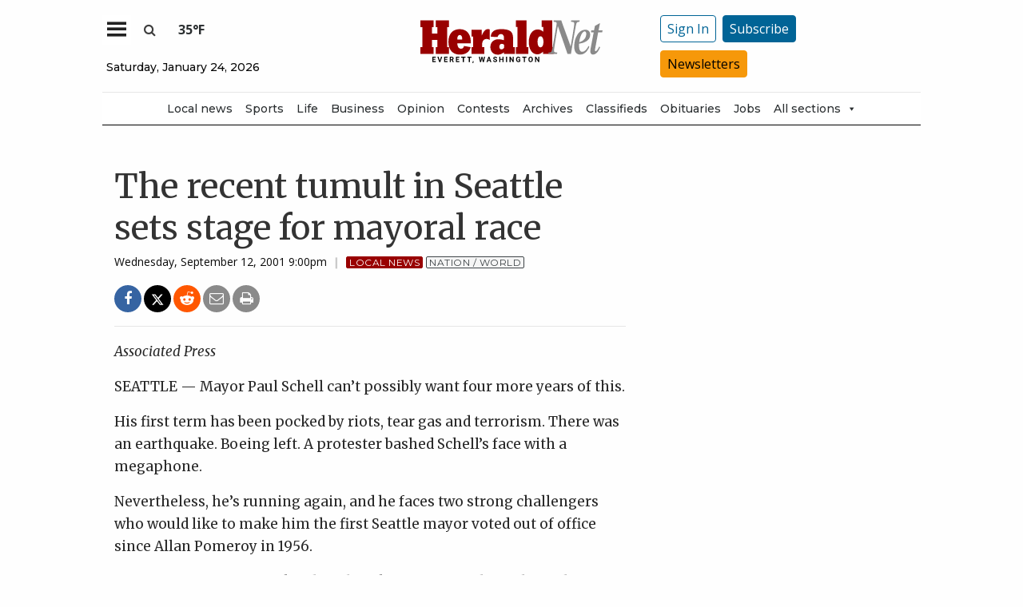

--- FILE ---
content_type: text/html; charset=utf-8
request_url: https://www.google.com/recaptcha/api2/aframe
body_size: 268
content:
<!DOCTYPE HTML><html><head><meta http-equiv="content-type" content="text/html; charset=UTF-8"></head><body><script nonce="ooq94Xcrq8m0mjw2ZGJDqA">/** Anti-fraud and anti-abuse applications only. See google.com/recaptcha */ try{var clients={'sodar':'https://pagead2.googlesyndication.com/pagead/sodar?'};window.addEventListener("message",function(a){try{if(a.source===window.parent){var b=JSON.parse(a.data);var c=clients[b['id']];if(c){var d=document.createElement('img');d.src=c+b['params']+'&rc='+(localStorage.getItem("rc::a")?sessionStorage.getItem("rc::b"):"");window.document.body.appendChild(d);sessionStorage.setItem("rc::e",parseInt(sessionStorage.getItem("rc::e")||0)+1);localStorage.setItem("rc::h",'1769284278565');}}}catch(b){}});window.parent.postMessage("_grecaptcha_ready", "*");}catch(b){}</script></body></html>

--- FILE ---
content_type: image/svg+xml
request_url: https://givebutter.com/storage/assets/flow/icons/24/Image.svg
body_size: 614
content:
<svg width="24" height="24" viewBox="0 0 24 24" fill="none" xmlns="http://www.w3.org/2000/svg">
<path fill-rule="evenodd" clip-rule="evenodd" d="M16 2C18.1875 2 19.75 2.2 20.775 3.225C21.8 4.25 22 5.8125 22 8V16C22 18.1875 21.8 19.75 20.775 20.775C19.75 21.8 18.1875 22 16 22H8C5.8125 22 4.25 21.8 3.225 20.775C2.2 19.75 2 18.1875 2 16V8C2 5.8125 2.2 4.25 3.225 3.225C4.25 2.2 5.8125 2 8 2H16ZM4.65 4.65C4.1875 5.1 4 6.075 4 8H3.9875V15.9875C3.9875 16.875 4.025 17.55 4.1125 18.075L8.8625 13.325C8.88372 13.3041 8.90471 13.2834 8.9255 13.2629C9.73763 12.4622 10.2318 11.975 10.9875 11.975C11.7625 11.975 12.2625 12.475 13.1125 13.325L14.0375 14.25L14.0375 14.25C14.3 14.5125 14.575 14.7875 14.75 14.9375C14.9375 14.775 15.2 14.5125 15.4625 14.25L20 9.7125V8C20 6.075 19.8 5.1125 19.35 4.65C18.9 4.1875 17.925 4 16 4H8C6.075 4 5.1125 4.2 4.65 4.65ZM16 20C17.925 20 18.8875 19.8125 19.35 19.35C19.8125 18.9 20 17.925 20.0125 16V12.55L16.8875 15.675C16.8663 15.6959 16.8453 15.7166 16.8245 15.7371C16.0124 16.5378 15.5182 17.025 14.7625 17.025C13.9875 17.025 13.4875 16.525 12.6375 15.675L11.7125 14.75L11.7125 14.75C11.45 14.4875 11.175 14.2125 11 14.0625C10.8125 14.225 10.55 14.4875 10.2875 14.75L5.3125 19.725C5.875 19.9125 6.725 20 8 20H16ZM10 8.5C10 9.32843 9.32843 10 8.5 10C7.67157 10 7 9.32843 7 8.5C7 7.67157 7.67157 7 8.5 7C9.32843 7 10 7.67157 10 8.5Z" fill="#6B6A66"/>
</svg>


--- FILE ---
content_type: application/javascript
request_url: https://www.heraldnet.com/wp-content/plugins/wp-icon-menu/dist/js/scripts.min.js?ver=6.8.3
body_size: 43534
content:
"use strict";function _classCallCheck(e,t){if(!(e instanceof t))throw new TypeError("Cannot call a class as a function")}function _defineProperties(e,t){for(var a=0;a<t.length;a++){var r=t[a];r.enumerable=r.enumerable||!1,r.configurable=!0,"value"in r&&(r.writable=!0),Object.defineProperty(e,_toPropertyKey(r.key),r)}}function _createClass(e,t,a){return t&&_defineProperties(e.prototype,t),a&&_defineProperties(e,a),Object.defineProperty(e,"prototype",{writable:!1}),e}function ownKeys(t,e){var a,r=Object.keys(t);return Object.getOwnPropertySymbols&&(a=Object.getOwnPropertySymbols(t),e&&(a=a.filter(function(e){return Object.getOwnPropertyDescriptor(t,e).enumerable})),r.push.apply(r,a)),r}function _objectSpread(t){for(var e=1;e<arguments.length;e++){var a=null!=arguments[e]?arguments[e]:{};e%2?ownKeys(Object(a),!0).forEach(function(e){_defineProperty(t,e,a[e])}):Object.getOwnPropertyDescriptors?Object.defineProperties(t,Object.getOwnPropertyDescriptors(a)):ownKeys(Object(a)).forEach(function(e){Object.defineProperty(t,e,Object.getOwnPropertyDescriptor(a,e))})}return t}function _slicedToArray(e,t){return _arrayWithHoles(e)||_iterableToArrayLimit(e,t)||_unsupportedIterableToArray(e,t)||_nonIterableRest()}function _nonIterableRest(){throw new TypeError("Invalid attempt to destructure non-iterable instance.\nIn order to be iterable, non-array objects must have a [Symbol.iterator]() method.")}function _iterableToArrayLimit(e,t){var a=null==e?null:"undefined"!=typeof Symbol&&e[Symbol.iterator]||e["@@iterator"];if(null!=a){var r,i,s,n,o=[],l=!0,d=!1;try{if(s=(a=a.call(e)).next,0===t){if(Object(a)!==a)return;l=!1}else for(;!(l=(r=s.call(a)).done)&&(o.push(r.value),o.length!==t);l=!0);}catch(e){d=!0,i=e}finally{try{if(!l&&null!=a.return&&(n=a.return(),Object(n)!==n))return}finally{if(d)throw i}}return o}}function _arrayWithHoles(e){if(Array.isArray(e))return e}function _toConsumableArray(e){return _arrayWithoutHoles(e)||_iterableToArray(e)||_unsupportedIterableToArray(e)||_nonIterableSpread()}function _nonIterableSpread(){throw new TypeError("Invalid attempt to spread non-iterable instance.\nIn order to be iterable, non-array objects must have a [Symbol.iterator]() method.")}function _unsupportedIterableToArray(e,t){var a;if(e)return"string"==typeof e?_arrayLikeToArray(e,t):"Map"===(a="Object"===(a=Object.prototype.toString.call(e).slice(8,-1))&&e.constructor?e.constructor.name:a)||"Set"===a?Array.from(e):"Arguments"===a||/^(?:Ui|I)nt(?:8|16|32)(?:Clamped)?Array$/.test(a)?_arrayLikeToArray(e,t):void 0}function _iterableToArray(e){if("undefined"!=typeof Symbol&&null!=e[Symbol.iterator]||null!=e["@@iterator"])return Array.from(e)}function _arrayWithoutHoles(e){if(Array.isArray(e))return _arrayLikeToArray(e)}function _arrayLikeToArray(e,t){(null==t||t>e.length)&&(t=e.length);for(var a=0,r=new Array(t);a<t;a++)r[a]=e[a];return r}function _defineProperty(e,t,a){return(t=_toPropertyKey(t))in e?Object.defineProperty(e,t,{value:a,enumerable:!0,configurable:!0,writable:!0}):e[t]=a,e}function _toPropertyKey(e){e=_toPrimitive(e,"string");return"symbol"==_typeof(e)?e:String(e)}function _toPrimitive(e,t){if("object"!=_typeof(e)||!e)return e;var a=e[Symbol.toPrimitive];if(void 0===a)return("string"===t?String:Number)(e);a=a.call(e,t||"default");if("object"!=_typeof(a))return a;throw new TypeError("@@toPrimitive must return a primitive value.")}function _typeof(e){return(_typeof="function"==typeof Symbol&&"symbol"==typeof Symbol.iterator?function(e){return typeof e}:function(e){return e&&"function"==typeof Symbol&&e.constructor===Symbol&&e!==Symbol.prototype?"symbol":typeof e})(e)}var lastFocus,Swiper=function(){function b(e){return null!==e&&"object"===_typeof(e)&&"constructor"in e&&e.constructor===Object}function r(t,a){void 0===t&&(t={}),void 0===a&&(a={}),Object.keys(a).forEach(function(e){void 0===t[e]?t[e]=a[e]:b(a[e])&&b(t[e])&&0<Object.keys(a[e]).length&&r(t[e],a[e])})}var t={body:{},addEventListener:function(){},removeEventListener:function(){},activeElement:{blur:function(){},nodeName:""},querySelector:function(){return null},querySelectorAll:function(){return[]},getElementById:function(){return null},createEvent:function(){return{initEvent:function(){}}},createElement:function(){return{children:[],childNodes:[],style:{},setAttribute:function(){},getElementsByTagName:function(){return[]}}},createElementNS:function(){return{}},importNode:function(){return null},location:{hash:"",host:"",hostname:"",href:"",origin:"",pathname:"",protocol:"",search:""}};function I(){var e="undefined"!=typeof document?document:{};return r(e,t),e}var a,p,n,w={document:t,navigator:{userAgent:""},location:{hash:"",host:"",hostname:"",href:"",origin:"",pathname:"",protocol:"",search:""},history:{replaceState:function(){},pushState:function(){},go:function(){},back:function(){}},CustomEvent:function(){return this},addEventListener:function(){},removeEventListener:function(){},getComputedStyle:function(){return{getPropertyValue:function(){return""}}},Image:function(){},Date:function(){},screen:{},setTimeout:function(){},clearTimeout:function(){},matchMedia:function(){return{}},requestAnimationFrame:function(e){return"undefined"==typeof setTimeout?(e(),null):setTimeout(e,0)},cancelAnimationFrame:function(e){"undefined"!=typeof setTimeout&&clearTimeout(e)}};function A(){var e="undefined"!=typeof window?window:{};return r(e,w),e}function T(e){return(e=void 0===e?"":e).trim().split(" ").filter(function(e){return!!e.trim()})}function M(e,t){return void 0===t&&(t=0),setTimeout(e,t)}function y(){return Date.now()}function L(e,t){void 0===t&&(t="x");var a,r,i,s,n=A(),o=(e=e,o=A(),s=(s=!(s=o.getComputedStyle?o.getComputedStyle(e,null):s)&&e.currentStyle?e.currentStyle:s)||e.style);return n.WebKitCSSMatrix?(6<(r=o.transform||o.webkitTransform).split(",").length&&(r=r.split(", ").map(function(e){return e.replace(",",".")}).join(", ")),i=new n.WebKitCSSMatrix("none"===r?"":r)):a=(i=o.MozTransform||o.OTransform||o.MsTransform||o.msTransform||o.transform||o.getPropertyValue("transform").replace("translate(","matrix(1, 0, 0, 1,")).toString().split(","),"x"===t&&(r=n.WebKitCSSMatrix?i.m41:16===a.length?parseFloat(a[12]):parseFloat(a[4])),(r="y"===t?n.WebKitCSSMatrix?i.m42:16===a.length?parseFloat(a[13]):parseFloat(a[5]):r)||0}function m(e){return"object"===_typeof(e)&&null!==e&&e.constructor&&"Object"===Object.prototype.toString.call(e).slice(8,-1)}function u(e){for(var t,a=Object(arguments.length<=0?void 0:e),r=["__proto__","constructor","prototype"],i=1;i<arguments.length;i+=1){var s=i<0||arguments.length<=i?void 0:arguments[i];if(null!=s&&(t=s,!("undefined"!=typeof window&&void 0!==window.HTMLElement?t instanceof HTMLElement:t&&(1===t.nodeType||11===t.nodeType))))for(var n=Object.keys(Object(s)).filter(function(e){return r.indexOf(e)<0}),o=0,l=n.length;o<l;o+=1){var d=n[o],c=Object.getOwnPropertyDescriptor(s,d);void 0!==c&&c.enumerable&&(m(a[d])&&m(s[d])?s[d].__swiper__?a[d]=s[d]:u(a[d],s[d]):m(a[d])||!m(s[d])||(a[d]={},s[d].__swiper__)?a[d]=s[d]:u(a[d],s[d]))}}return a}function $(e,t,a){e.style.setProperty(t,a)}function G(e){function r(e,t){return"next"===a&&t<=e||"prev"===a&&e<=t}var i,s=e.swiper,n=e.targetPosition,o=e.side,l=A(),d=-s.translate,c=null,p=s.params.speed,a=(s.wrapperEl.style.scrollSnapType="none",l.cancelAnimationFrame(s.cssModeFrameID),d<n?"next":"prev");(function e(){i=(new Date).getTime(),null===c&&(c=i);var t=Math.max(Math.min((i-c)/p,1),0),t=.5-Math.cos(t*Math.PI)/2,a=d+t*(n-d);r(a,n)&&(a=n),s.wrapperEl.scrollTo(_defineProperty({},o,a)),r(a,n)?(s.wrapperEl.style.overflow="hidden",s.wrapperEl.style.scrollSnapType="",setTimeout(function(){s.wrapperEl.style.overflow="",s.wrapperEl.scrollTo(_defineProperty({},o,a))}),l.cancelAnimationFrame(s.cssModeFrameID)):s.cssModeFrameID=l.requestAnimationFrame(e)})()}function i(e){return e.querySelector(".swiper-slide-transform")||e.shadowRoot&&e.shadowRoot.querySelector(".swiper-slide-transform")||e}function Q(e,t){return void 0===t&&(t=""),_toConsumableArray(e.children).filter(function(e){return e.matches(t)})}function O(e){try{console.warn(e)}catch(e){}}function C(e,t){void 0===t&&(t=[]);var a,e=document.createElement(e);return(a=e.classList).add.apply(a,_toConsumableArray(Array.isArray(t)?t:T(t))),e}function k(e){var t=A(),a=I(),r=e.getBoundingClientRect(),a=a.body,i=e.clientTop||a.clientTop||0,a=e.clientLeft||a.clientLeft||0,s=e===t?t.scrollY:e.scrollTop,t=e===t?t.scrollX:e.scrollLeft;return{top:r.top+s-i,left:r.left+t-a}}function J(e,t){return A().getComputedStyle(e,null).getPropertyValue(t)}function E(e){var t,a=e;if(a){for(t=0;null!==(a=a.previousSibling);)1===a.nodeType&&(t+=1);return t}}function z(e,t){for(var a=[],r=e.parentElement;r;)t&&!r.matches(t)||a.push(r),r=r.parentElement;return a}function g(a,r){r&&a.addEventListener("transitionend",function e(t){t.target===a&&(r.call(a,t),a.removeEventListener("transitionend",e))})}function ee(e,t,a){var r=A();return a?e["width"===t?"offsetWidth":"offsetHeight"]+parseFloat(r.getComputedStyle(e,null).getPropertyValue("width"===t?"margin-right":"margin-top"))+parseFloat(r.getComputedStyle(e,null).getPropertyValue("width"===t?"margin-left":"margin-bottom")):e.offsetWidth}function P(e){return(Array.isArray(e)?e:[e]).filter(function(e){return!!e})}function N(){var e,t;return a||(e=A(),t=I(),a={smoothScroll:t.documentElement&&t.documentElement.style&&"scrollBehavior"in t.documentElement.style,touch:!!("ontouchstart"in e||e.DocumentTouch&&t instanceof e.DocumentTouch)}),a}function H(e){var t,a,r,i,s,n,o,l,d,c;return void 0===e&&(e={}),p||(e=(void 0===(e=e)?{}:e).userAgent,t=N(),a=(s=A()).navigator.platform,e=e||s.navigator.userAgent,r={ios:!1,android:!1},i=s.screen.width,s=s.screen.height,n=e.match(/(Android);?[\s\/]+([\d.]+)?/),o=e.match(/(iPad).*OS\s([\d_]+)/),l=e.match(/(iPod)(.*OS\s([\d_]+))?/),d=!o&&e.match(/(iPhone\sOS|iOS)\s([\d_]+)/),c="Win32"===a,a="MacIntel"===a,!o&&a&&t.touch&&0<=["1024x1366","1366x1024","834x1194","1194x834","834x1112","1112x834","768x1024","1024x768","820x1180","1180x820","810x1080","1080x810"].indexOf("".concat(i,"x").concat(s))&&(o=(o=e.match(/(Version)\/([\d.]+)/))||[0,1,"13_0_0"]),n&&!c&&(r.os="android",r.android=!0),(o||d||l)&&(r.os="ios",r.ios=!0),p=r),p}function B(){function e(){var e=t.navigator.userAgent.toLowerCase();return 0<=e.indexOf("safari")&&e.indexOf("chrome")<0&&e.indexOf("android")<0}var t,a,r,i,s;return n||(t=A(),a=H(),r=!1,e()&&(s=String(t.navigator.userAgent)).includes("Version/")&&(i=(s=_slicedToArray(s.split("Version/")[1].split(" ")[0].split(".").map(function(e){return Number(e)}),2))[0],s=s[1],r=i<16||16===i&&s<2),i=/(iPhone|iPod|iPad).*AppleWebKit(?!.*Safari)/i.test(t.navigator.userAgent),s=e(),n={isSafari:r||s,needPerspectiveFix:r,need3dFix:s||i&&a.ios,isWebView:i}),n}function c(a){if(a&&!a.destroyed&&a.params){var e=a.params.lazyPreloadPrevNext,t=a.slides.length;if(t&&e&&!(e<0)){var r,i,e=Math.min(e,t),s="auto"===a.params.slidesPerView?a.slidesPerViewDynamic():Math.ceil(a.params.slidesPerView),n=a.activeIndex;if(a.params.grid&&1<a.params.grid.rows)(i=[(r=n)-e]).push.apply(i,_toConsumableArray(Array.from({length:e}).map(function(e,t){return r+s+t}))),a.slides.forEach(function(e,t){i.includes(e.column)&&f(a,t)});else{var o=n+s-1;if(a.params.rewind||a.params.loop)for(var l=n-e;l<=o+e;l+=1){var d=(l%t+t)%t;(d<n||o<d)&&f(a,d)}else for(var c=Math.max(n-e,0);c<=Math.min(o+e,t-1);c+=1)c!==n&&(o<c||c<n)&&f(a,c)}}}}var s=function(e,t){var a,r;e&&!e.destroyed&&e.params&&(a=t.closest(e.isElement?"swiper-slide":".".concat(e.params.slideClass)))&&(!(r=a.querySelector(".".concat(e.params.lazyPreloaderClass)))&&e.isElement&&(a.shadowRoot?r=a.shadowRoot.querySelector(".".concat(e.params.lazyPreloaderClass)):requestAnimationFrame(function(){a.shadowRoot&&(r=a.shadowRoot.querySelector(".".concat(e.params.lazyPreloaderClass)))&&r.remove()})),r)&&r.remove()},f=function(e,t){e.slides[t]&&(e=e.slides[t].querySelector('[loading="lazy"]'))&&e.removeAttribute("loading")};function X(e){var t=e.swiper,a=e.runCallbacks,r=e.direction,e=e.step,i=t.activeIndex,s=t.previousIndex,r=(r=r)||(s<i?"next":i<s?"prev":"reset");t.emit("transition".concat(e)),a&&i!==s&&("reset"===r?t.emit("slideResetTransition".concat(e)):(t.emit("slideChangeTransition".concat(e)),"next"===r?t.emit("slideNextTransition".concat(e)):t.emit("slidePrevTransition".concat(e))))}function Y(r,e){return function e(t){var a;return t&&t!==I()&&t!==A()&&((a=(t=t.assignedSlot||t).closest(r))||t.getRootNode)?a||e(t.getRootNode().host):null}(e=void 0===e?this:e)}function R(e,t,a){var r=A(),e=e.params,i=e.edgeSwipeDetection,e=e.edgeSwipeThreshold;return!i||!(a<=e||a>=r.innerWidth-e)||"prevent"===i&&(t.preventDefault(),1)}function j(){var e,t,a,r,i=this,s=i.params,n=i.el;n&&0===n.offsetWidth||(s.breakpoints&&i.setBreakpoint(),n=i.allowSlideNext,e=i.allowSlidePrev,t=i.snapGrid,a=i.virtual&&i.params.virtual.enabled,i.allowSlideNext=!0,i.allowSlidePrev=!0,i.updateSize(),i.updateSlides(),i.updateSlidesClasses(),r=a&&s.loop,!("auto"===s.slidesPerView||1<s.slidesPerView)||!i.isEnd||i.isBeginning||i.params.centeredSlides||r?i.params.loop&&!a?i.slideToLoop(i.realIndex,0,!1,!0):i.slideTo(i.activeIndex,0,!1,!0):i.slideTo(i.slides.length-1,0,!1,!0),i.autoplay&&i.autoplay.running&&i.autoplay.paused&&(clearTimeout(i.autoplay.resizeTimeout),i.autoplay.resizeTimeout=setTimeout(function(){i.autoplay&&i.autoplay.running&&i.autoplay.paused&&i.autoplay.resume()},500)),i.allowSlidePrev=e,i.allowSlideNext=n,i.params.watchOverflow&&t!==i.snapGrid&&i.checkOverflow())}function q(e,t){var a=I(),r=e.params,i=e.el,s=e.wrapperEl,n=e.device,o=!!r.nested,l="on"===t?"addEventListener":"removeEventListener";a[l]("touchstart",e.onDocumentTouchStart,{passive:!1,capture:o}),i[l]("touchstart",e.onTouchStart,{passive:!1}),i[l]("pointerdown",e.onTouchStart,{passive:!1}),a[l]("touchmove",e.onTouchMove,{passive:!1,capture:o}),a[l]("pointermove",e.onTouchMove,{passive:!1,capture:o}),a[l]("touchend",e.onTouchEnd,{passive:!0}),a[l]("pointerup",e.onTouchEnd,{passive:!0}),a[l]("pointercancel",e.onTouchEnd,{passive:!0}),a[l]("touchcancel",e.onTouchEnd,{passive:!0}),a[l]("pointerout",e.onTouchEnd,{passive:!0}),a[l]("pointerleave",e.onTouchEnd,{passive:!0}),a[l]("contextmenu",e.onTouchEnd,{passive:!0}),(r.preventClicks||r.preventClicksPropagation)&&i[l]("click",e.onClick,!0),r.cssMode&&s[l]("scroll",e.onScroll),r.updateOnWindowResize?e[t](n.ios||n.android?"resize orientationchange observerUpdate":"resize observerUpdate",j,!0):e[t]("observerUpdate",j,!0),i[l]("load",e.onLoad,{capture:!0})}function F(e,t){return e.grid&&t.grid&&1<t.grid.rows}var V={init:!0,direction:"horizontal",oneWayMovement:!1,swiperElementNodeName:"SWIPER-CONTAINER",touchEventsTarget:"wrapper",initialSlide:0,speed:300,cssMode:!1,updateOnWindowResize:!0,resizeObserver:!0,nested:!1,createElements:!1,eventsPrefix:"swiper",enabled:!0,focusableElements:"input, select, option, textarea, button, video, label",width:null,height:null,preventInteractionOnTransition:!1,userAgent:null,url:null,edgeSwipeDetection:!1,edgeSwipeThreshold:20,autoHeight:!1,setWrapperSize:!1,virtualTranslate:!1,effect:"slide",breakpoints:void 0,breakpointsBase:"window",spaceBetween:0,slidesPerView:1,slidesPerGroup:1,slidesPerGroupSkip:0,slidesPerGroupAuto:!1,centeredSlides:!1,centeredSlidesBounds:!1,slidesOffsetBefore:0,slidesOffsetAfter:0,normalizeSlideIndex:!0,centerInsufficientSlides:!1,watchOverflow:!0,roundLengths:!1,touchRatio:1,touchAngle:45,simulateTouch:!0,shortSwipes:!0,longSwipes:!0,longSwipesRatio:.5,longSwipesMs:300,followFinger:!0,allowTouchMove:!0,threshold:5,touchMoveStopPropagation:!1,touchStartPreventDefault:!0,touchStartForcePreventDefault:!1,touchReleaseOnEdges:!1,uniqueNavElements:!0,resistance:!0,resistanceRatio:.85,watchSlidesProgress:!1,grabCursor:!1,preventClicks:!0,preventClicksPropagation:!0,slideToClickedSlide:!1,loop:!1,loopAddBlankSlides:!0,loopAdditionalSlides:0,loopPreventsSliding:!0,rewind:!1,allowSlidePrev:!0,allowSlideNext:!0,swipeHandler:null,noSwiping:!0,noSwipingClass:"swiper-no-swiping",noSwipingSelector:null,passiveListeners:!0,maxBackfaceHiddenSlides:10,containerModifierClass:"swiper-",slideClass:"swiper-slide",slideBlankClass:"swiper-slide-blank",slideActiveClass:"swiper-slide-active",slideVisibleClass:"swiper-slide-visible",slideFullyVisibleClass:"swiper-slide-fully-visible",slideNextClass:"swiper-slide-next",slidePrevClass:"swiper-slide-prev",wrapperClass:"swiper-wrapper",lazyPreloaderClass:"swiper-lazy-preloader",lazyPreloadPrevNext:0,runCallbacksOnInit:!0,_emitClasses:!1};var o={eventsEmitter:{on:function(e,t,a){var r,i=this;return i.eventsListeners&&!i.destroyed&&"function"==typeof t&&(r=a?"unshift":"push",e.split(" ").forEach(function(e){i.eventsListeners[e]||(i.eventsListeners[e]=[]),i.eventsListeners[e][r](t)})),i},once:function(r,i,e){var s=this;return!s.eventsListeners||s.destroyed||"function"!=typeof i?s:(n.__emitterProxy=i,s.on(r,n,e));function n(){s.off(r,n),n.__emitterProxy&&delete n.__emitterProxy;for(var e=arguments.length,t=new Array(e),a=0;a<e;a++)t[a]=arguments[a];i.apply(s,t)}},onAny:function(e,t){var a=this;return a.eventsListeners&&!a.destroyed&&"function"==typeof e&&(t=t?"unshift":"push",a.eventsAnyListeners.indexOf(e)<0)&&a.eventsAnyListeners[t](e),a},offAny:function(e){var t=this;return t.eventsListeners&&!t.destroyed&&t.eventsAnyListeners&&0<=(e=t.eventsAnyListeners.indexOf(e))&&t.eventsAnyListeners.splice(e,1),t},off:function(e,r){var i=this;return i.eventsListeners&&!i.destroyed&&i.eventsListeners&&e.split(" ").forEach(function(a){void 0===r?i.eventsListeners[a]=[]:i.eventsListeners[a]&&i.eventsListeners[a].forEach(function(e,t){(e===r||e.__emitterProxy&&e.__emitterProxy===r)&&i.eventsListeners[a].splice(t,1)})}),i},emit:function(){var e=this;if(e.eventsListeners&&!e.destroyed&&e.eventsListeners){for(var t,a,r,i=arguments.length,s=new Array(i),n=0;n<i;n++)s[n]=arguments[n];r="string"==typeof s[0]||Array.isArray(s[0])?(t=s[0],a=s.slice(1,s.length),e):(t=s[0].events,a=s[0].data,s[0].context||e),a.unshift(r),(Array.isArray(t)?t:t.split(" ")).forEach(function(t){e.eventsAnyListeners&&e.eventsAnyListeners.length&&e.eventsAnyListeners.forEach(function(e){e.apply(r,[t].concat(_toConsumableArray(a)))}),e.eventsListeners&&e.eventsListeners[t]&&e.eventsListeners[t].forEach(function(e){e.apply(r,a)})})}return e}},update:{updateSize:function(){var e=this,t=e.el,a=void 0!==e.params.width&&null!==e.params.width?e.params.width:t.clientWidth,r=void 0!==e.params.height&&null!==e.params.height?e.params.height:t.clientHeight;0===a&&e.isHorizontal()||0===r&&e.isVertical()||(a=a-parseInt(J(t,"padding-left")||0,10)-parseInt(J(t,"padding-right")||0,10),r=r-parseInt(J(t,"padding-top")||0,10)-parseInt(J(t,"padding-bottom")||0,10),Number.isNaN(a)&&(a=0),Number.isNaN(r)&&(r=0),Object.assign(e,{width:a,height:r,size:e.isHorizontal()?a:r}))},updateSlides:function(){var a=this;function e(e,t){return parseFloat(e.getPropertyValue(a.getDirectionLabel(t))||0)}var r=a.params,t=a.wrapperEl,G=a.slidesEl,i=a.size,s=a.rtlTranslate,n=a.wrongRTL,o=a.virtual&&r.virtual.enabled,N=(o?a.virtual:a).slides.length,l=Q(G,".".concat(a.params.slideClass,", swiper-slide")),d=(o?a.virtual.slides:l).length,c=[],p=[],u=[],m=r.slidesOffsetBefore,f=("function"==typeof m&&(m=r.slidesOffsetBefore.call(a)),r.slidesOffsetAfter),G=("function"==typeof f&&(f=r.slidesOffsetAfter.call(a)),a.snapGrid.length),H=a.slidesGrid.length,h=r.spaceBetween,v=-m,g=0,y=0;if(void 0!==i){"string"==typeof h&&0<=h.indexOf("%")?h=parseFloat(h.replace("%",""))/100*i:"string"==typeof h&&(h=parseFloat(h)),a.virtualSize=-h,l.forEach(function(e){s?e.style.marginLeft="":e.style.marginRight="",e.style.marginBottom="",e.style.marginTop=""}),r.centeredSlides&&r.cssMode&&($(t,"--swiper-centered-offset-before",""),$(t,"--swiper-centered-offset-after",""));for(var B,b,w,E,x,X,Y,S=r.grid&&1<r.grid.rows&&a.grid,R=(S?a.grid.initSlides(l):a.grid&&a.grid.unsetSlides(),"auto"===r.slidesPerView&&r.breakpoints&&0<Object.keys(r.breakpoints).filter(function(e){return void 0!==r.breakpoints[e].slidesPerView}).length),T=0;T<d;T+=1){var M,C,P,j,q,A,L,k,F,I,z=void(I=0);l[T]&&(z=l[T]),S&&a.grid.updateSlide(T,z,l),l[T]&&"none"===J(z,"display")||("auto"===r.slidesPerView?(R&&(l[T].style[a.getDirectionLabel("width")]=""),k=getComputedStyle(z),M=z.style.transform,C=z.style.webkitTransform,M&&(z.style.transform="none"),C&&(z.style.webkitTransform="none"),I=r.roundLengths?a.isHorizontal()?ee(z,"width",!0):ee(z,"height",!0):(P=e(k,"width"),j=e(k,"padding-left"),q=e(k,"padding-right"),A=e(k,"margin-left"),L=e(k,"margin-right"),(k=k.getPropertyValue("box-sizing"))&&"border-box"===k?P+A+L:(F=(k=z).clientWidth,P+j+q+A+L+(k.offsetWidth-F))),M&&(z.style.transform=M),C&&(z.style.webkitTransform=C),r.roundLengths&&(I=Math.floor(I))):(I=(i-(r.slidesPerView-1)*h)/r.slidesPerView,r.roundLengths&&(I=Math.floor(I)),l[T]&&(l[T].style[a.getDirectionLabel("width")]="".concat(I,"px"))),l[T]&&(l[T].swiperSlideSize=I),u.push(I),r.centeredSlides?(v=v+I/2+g/2+h,0===g&&0!==T&&(v=v-i/2-h),0===T&&(v=v-i/2-h),Math.abs(v)<.001&&(v=0),r.roundLengths&&(v=Math.floor(v)),y%r.slidesPerGroup==0&&c.push(v),p.push(v)):(r.roundLengths&&(v=Math.floor(v)),(y-Math.min(a.params.slidesPerGroupSkip,y))%a.params.slidesPerGroup==0&&c.push(v),p.push(v),v=v+I+h),a.virtualSize+=I+h,g=I,y+=1)}if(a.virtualSize=Math.max(a.virtualSize,i)+f,s&&n&&("slide"===r.effect||"coverflow"===r.effect)&&(t.style.width="".concat(a.virtualSize+h,"px")),r.setWrapperSize&&(t.style[a.getDirectionLabel("width")]="".concat(a.virtualSize+h,"px")),S&&a.grid.updateWrapperSize(I,c),!r.centeredSlides){for(var V=[],O=0;O<c.length;O+=1){var _=c[O];r.roundLengths&&(_=Math.floor(_)),c[O]<=a.virtualSize-i&&V.push(_)}c=V,1<Math.floor(a.virtualSize-i)-Math.floor(c[c.length-1])&&c.push(a.virtualSize-i)}if(o&&r.loop){var D=u[0]+h;if(1<r.slidesPerGroup)for(var W=Math.ceil((a.virtual.slidesBefore+a.virtual.slidesAfter)/r.slidesPerGroup),U=D*r.slidesPerGroup,K=0;K<W;K+=1)c.push(c[c.length-1]+U);for(var Z=0;Z<a.virtual.slidesBefore+a.virtual.slidesAfter;Z+=1)1===r.slidesPerGroup&&c.push(c[c.length-1]+D),p.push(p[p.length-1]+D),a.virtualSize+=D}0===c.length&&(c=[0]),0!==h&&(B=a.isHorizontal()&&s?"marginLeft":a.getDirectionLabel("marginRight"),l.filter(function(e,t){return!(r.cssMode&&!r.loop)||t!==l.length-1}).forEach(function(e){e.style[B]="".concat(h,"px")})),r.centeredSlides&&r.centeredSlidesBounds&&(b=0,u.forEach(function(e){b+=e+(h||0)}),w=(b-=h)-i,c=c.map(function(e){return e<=0?-m:w<e?w+f:e})),r.centerInsufficientSlides&&(E=0,u.forEach(function(e){E+=e+(h||0)}),(E-=h)<i)&&(x=(i-E)/2,c.forEach(function(e,t){c[t]=e-x}),p.forEach(function(e,t){p[t]=e+x})),Object.assign(a,{slides:l,snapGrid:c,slidesGrid:p,slidesSizesGrid:u}),r.centeredSlides&&r.cssMode&&!r.centeredSlidesBounds&&($(t,"--swiper-centered-offset-before","".concat(-c[0],"px")),$(t,"--swiper-centered-offset-after","".concat(a.size/2-u[u.length-1]/2,"px")),X=-a.snapGrid[0],Y=-a.slidesGrid[0],a.snapGrid=a.snapGrid.map(function(e){return e+X}),a.slidesGrid=a.slidesGrid.map(function(e){return e+Y})),d!==N&&a.emit("slidesLengthChange"),c.length!==G&&(a.params.watchOverflow&&a.checkOverflow(),a.emit("snapGridLengthChange")),p.length!==H&&a.emit("slidesGridLengthChange"),r.watchSlidesProgress&&a.updateSlidesOffset(),a.emit("slidesUpdated"),o||r.cssMode||"slide"!==r.effect&&"fade"!==r.effect||(n="".concat(r.containerModifierClass,"backface-hidden"),t=a.el.classList.contains(n),d<=r.maxBackfaceHiddenSlides?t||a.el.classList.add(n):t&&a.el.classList.remove(n))}},updateAutoHeight:function(e){function t(e){return n?i.slides[i.getSlideIndexByData(e)]:i.slides[e]}var a,r,i=this,s=[],n=i.virtual&&i.params.virtual.enabled,o=0;if("number"==typeof e?i.setTransition(e):!0===e&&i.setTransition(i.params.speed),"auto"!==i.params.slidesPerView&&1<i.params.slidesPerView)if(i.params.centeredSlides)(i.visibleSlides||[]).forEach(function(e){s.push(e)});else for(a=0;a<Math.ceil(i.params.slidesPerView);a+=1){var l=i.activeIndex+a;if(l>i.slides.length&&!n)break;s.push(t(l))}else s.push(t(i.activeIndex));for(a=0;a<s.length;a+=1)void 0!==s[a]&&(o=o<(r=s[a].offsetHeight)?r:o);!o&&0!==o||(i.wrapperEl.style.height="".concat(o,"px"))},updateSlidesOffset:function(){for(var e=this,t=e.slides,a=e.isElement?e.isHorizontal()?e.wrapperEl.offsetLeft:e.wrapperEl.offsetTop:0,r=0;r<t.length;r+=1)t[r].swiperSlideOffset=(e.isHorizontal()?t[r].offsetLeft:t[r].offsetTop)-a-e.cssOverflowAdjustment()},updateSlidesProgress:function(e){void 0===e&&(e=this&&this.translate||0);var t=this,a=t.params,r=t.slides,i=t.rtlTranslate,s=t.snapGrid;if(0!==r.length){void 0===r[0].swiperSlideOffset&&t.updateSlidesOffset();var n=i?e:-e,o=(r.forEach(function(e){e.classList.remove(a.slideVisibleClass,a.slideFullyVisibleClass)}),t.visibleSlidesIndexes=[],t.visibleSlides=[],a.spaceBetween);"string"==typeof o&&0<=o.indexOf("%")?o=parseFloat(o.replace("%",""))/100*t.size:"string"==typeof o&&(o=parseFloat(o));for(var l=0;l<r.length;l+=1){var d=r[l],c=d.swiperSlideOffset,p=(a.cssMode&&a.centeredSlides&&(c-=r[0].swiperSlideOffset),(n+(a.centeredSlides?t.minTranslate():0)-c)/(d.swiperSlideSize+o)),u=(n-s[0]+(a.centeredSlides?t.minTranslate():0)-c)/(d.swiperSlideSize+o),c=-(n-c),m=c+t.slidesSizesGrid[l],f=0<=c&&c<=t.size-t.slidesSizesGrid[l];(0<=c&&c<t.size-1||1<m&&m<=t.size||c<=0&&m>=t.size)&&(t.visibleSlides.push(d),t.visibleSlidesIndexes.push(l),r[l].classList.add(a.slideVisibleClass)),f&&r[l].classList.add(a.slideFullyVisibleClass),d.progress=i?-p:p,d.originalProgress=i?-u:u}}},updateProgress:function(e){var t,a,r,i=this,s=(void 0===e&&(s=i.rtlTranslate?-1:1,e=i&&i.translate&&i.translate*s||0),i.params),n=i.maxTranslate()-i.minTranslate(),o=i.progress,l=i.isBeginning,d=i.isEnd,c=i.progressLoop,p=l,u=d;0==n?d=l=!(o=0):(o=(e-i.minTranslate())/n,l=(n=Math.abs(e-i.minTranslate())<1)||o<=0,d=(t=Math.abs(e-i.maxTranslate())<1)||1<=o,n&&(o=0),t&&(o=1)),s.loop&&(n=i.getSlideIndexByData(0),t=i.getSlideIndexByData(i.slides.length-1),n=i.slidesGrid[n],t=i.slidesGrid[t],a=i.slidesGrid[i.slidesGrid.length-1],1<(c=n<=(r=Math.abs(e))?(r-n)/a:(r+a-t)/a))&&--c,Object.assign(i,{progress:o,progressLoop:c,isBeginning:l,isEnd:d}),(s.watchSlidesProgress||s.centeredSlides&&s.autoHeight)&&i.updateSlidesProgress(e),l&&!p&&i.emit("reachBeginning toEdge"),d&&!u&&i.emit("reachEnd toEdge"),(p&&!l||u&&!d)&&i.emit("fromEdge"),i.emit("progress",o)},updateSlidesClasses:function(){function e(e){return Q(o,".".concat(n.slideClass).concat(e,", swiper-slide").concat(e))[0]}var t,a,r,i=this,s=i.slides,n=i.params,o=i.slidesEl,l=i.activeIndex,d=i.virtual&&n.virtual.enabled,c=i.grid&&n.grid&&1<n.grid.rows;s.forEach(function(e){e.classList.remove(n.slideActiveClass,n.slideNextClass,n.slidePrevClass)}),d?r=n.loop?((d=(d=l-i.virtual.slidesBefore)<0?i.virtual.slides.length+d:d)>=i.virtual.slides.length&&(d-=i.virtual.slides.length),e('[data-swiper-slide-index="'.concat(d,'"]'))):e('[data-swiper-slide-index="'.concat(l,'"]')):c?(r=s.filter(function(e){return e.column===l})[0],a=s.filter(function(e){return e.column===l+1})[0],t=s.filter(function(e){return e.column===l-1})[0]):r=s[l],r&&(r.classList.add(n.slideActiveClass),c?(a&&a.classList.add(n.slideNextClass),t&&t.classList.add(n.slidePrevClass)):(a=function(e,t){for(var a=[];e.nextElementSibling;){var r=e.nextElementSibling;(!t||r.matches(t))&&a.push(r),e=r}return a}(r,".".concat(n.slideClass,", swiper-slide"))[0],(a=n.loop&&!a?s[0]:a)&&a.classList.add(n.slideNextClass),t=function(e,t){for(var a=[];e.previousElementSibling;){var r=e.previousElementSibling;(!t||r.matches(t))&&a.push(r),e=r}return a}(r,".".concat(n.slideClass,", swiper-slide"))[0],(t=n.loop&&0===!t?s[s.length-1]:t)&&t.classList.add(n.slidePrevClass))),i.emitSlidesClasses()},updateActiveIndex:function(e){function t(e){return(e=(e-=a.virtual.slidesBefore)<0?a.virtual.slides.length+e:e)>=a.virtual.slides.length&&(e-=a.virtual.slides.length),e}var a=this,r=a.rtlTranslate?a.translate:-a.translate,i=a.snapGrid,s=a.params,n=a.activeIndex,o=a.realIndex,l=a.snapIndex,d=e;void 0===d&&(d=function(e){for(var t,a=e.slidesGrid,r=e.params,i=e.rtlTranslate?e.translate:-e.translate,s=0;s<a.length;s+=1)void 0!==a[s+1]?i>=a[s]&&i<a[s+1]-(a[s+1]-a[s])/2?t=s:i>=a[s]&&i<a[s+1]&&(t=s+1):i>=a[s]&&(t=s);return t=r.normalizeSlideIndex&&(t<0||void 0===t)?0:t}(a)),(r=0<=i.indexOf(r)?i.indexOf(r):(e=Math.min(s.slidesPerGroupSkip,d))+Math.floor((d-e)/s.slidesPerGroup))>=i.length&&(r=i.length-1),d!==n||a.params.loop?d===n&&a.params.loop&&a.virtual&&a.params.virtual.enabled?a.realIndex=t(d):(e=a.grid&&s.grid&&1<s.grid.rows,e=a.virtual&&s.virtual.enabled&&s.loop?t(d):e?(i=a.slides.filter(function(e){return e.column===d})[0],e=parseInt(i.getAttribute("data-swiper-slide-index"),10),Number.isNaN(e)&&(e=Math.max(a.slides.indexOf(i),0)),Math.floor(e/s.grid.rows)):a.slides[d]&&(i=a.slides[d].getAttribute("data-swiper-slide-index"))?parseInt(i,10):d,Object.assign(a,{previousSnapIndex:l,snapIndex:r,previousRealIndex:o,realIndex:e,previousIndex:n,activeIndex:d}),a.initialized&&c(a),a.emit("activeIndexChange"),a.emit("snapIndexChange"),(a.initialized||a.params.runCallbacksOnInit)&&(o!==e&&a.emit("realIndexChange"),a.emit("slideChange"))):r!==l&&(a.snapIndex=r,a.emit("snapIndexChange"))},updateClickedSlide:function(e,t){var a,r=this,i=r.params,s=e.closest(".".concat(i.slideClass,", swiper-slide")),n=(!s&&r.isElement&&t&&1<t.length&&t.includes(e)&&_toConsumableArray(t.slice(t.indexOf(e)+1,t.length)).forEach(function(e){!s&&e.matches&&e.matches(".".concat(i.slideClass,", swiper-slide"))&&(s=e)}),!1);if(s)for(var o=0;o<r.slides.length;o+=1)if(r.slides[o]===s){n=!0,a=o;break}s&&n?(r.clickedSlide=s,r.virtual&&r.params.virtual.enabled?r.clickedIndex=parseInt(s.getAttribute("data-swiper-slide-index"),10):r.clickedIndex=a,i.slideToClickedSlide&&void 0!==r.clickedIndex&&r.clickedIndex!==r.activeIndex&&r.slideToClickedSlide()):(r.clickedSlide=void 0,r.clickedIndex=void 0)}},translate:{getTranslate:function(e){void 0===e&&(e=this.isHorizontal()?"x":"y");var t=this,a=t.params,r=t.rtlTranslate,i=t.translate,s=t.wrapperEl;return a.virtualTranslate?r?-i:i:a.cssMode?i:(a=L(s,e),a+=t.cssOverflowAdjustment(),(a=r?-a:a)||0)},setTranslate:function(e,t){var a=this,r=a.rtlTranslate,i=a.params,s=a.wrapperEl,n=a.progress,o=0,l=0,r=(a.isHorizontal()?o=r?-e:e:l=e,i.roundLengths&&(o=Math.floor(o),l=Math.floor(l)),a.previousTranslate=a.translate,a.translate=a.isHorizontal()?o:l,i.cssMode?s[a.isHorizontal()?"scrollLeft":"scrollTop"]=a.isHorizontal()?-o:-l:i.virtualTranslate||(a.isHorizontal()?o-=a.cssOverflowAdjustment():l-=a.cssOverflowAdjustment(),s.style.transform="translate3d(".concat(o,"px, ").concat(l,"px, ").concat(0,"px)")),a.maxTranslate()-a.minTranslate());(i=0==r?0:(e-a.minTranslate())/r)!==n&&a.updateProgress(e),a.emit("setTranslate",a.translate,t)},minTranslate:function(){return-this.snapGrid[0]},maxTranslate:function(){return-this.snapGrid[this.snapGrid.length-1]},translateTo:function(e,t,a,r,i){void 0===e&&(e=0),void 0===t&&(t=this.params.speed),void 0===a&&(a=!0),void 0===r&&(r=!0);var s=this,n=s.params,o=s.wrapperEl;if(s.animating&&n.preventInteractionOnTransition)return!1;var l=s.minTranslate(),d=s.maxTranslate(),l=r&&l<e?l:r&&e<d?d:e;if(s.updateProgress(l),n.cssMode){r=s.isHorizontal();if(0===t)o[r?"scrollLeft":"scrollTop"]=-l;else{if(!s.support.smoothScroll)return G({swiper:s,targetPosition:-l,side:r?"left":"top"}),!0;o.scrollTo(_defineProperty(_defineProperty({},r?"left":"top",-l),"behavior","smooth"))}}else 0===t?(s.setTransition(0),s.setTranslate(l),a&&(s.emit("beforeTransitionStart",t,i),s.emit("transitionEnd"))):(s.setTransition(t),s.setTranslate(l),a&&(s.emit("beforeTransitionStart",t,i),s.emit("transitionStart")),s.animating||(s.animating=!0,s.onTranslateToWrapperTransitionEnd||(s.onTranslateToWrapperTransitionEnd=function(e){s&&!s.destroyed&&e.target===this&&(s.wrapperEl.removeEventListener("transitionend",s.onTranslateToWrapperTransitionEnd),s.onTranslateToWrapperTransitionEnd=null,delete s.onTranslateToWrapperTransitionEnd,a)&&s.emit("transitionEnd")}),s.wrapperEl.addEventListener("transitionend",s.onTranslateToWrapperTransitionEnd)));return!0}},transition:{setTransition:function(e,t){this.params.cssMode||(this.wrapperEl.style.transitionDuration="".concat(e,"ms"),this.wrapperEl.style.transitionDelay=0===e?"0ms":""),this.emit("setTransition",e,t)},transitionStart:function(e,t){void 0===e&&(e=!0);var a=this.params;a.cssMode||(a.autoHeight&&this.updateAutoHeight(),X({swiper:this,runCallbacks:e,direction:t,step:"Start"}))},transitionEnd:function(e,t){void 0===e&&(e=!0);var a=this.params;this.animating=!1,a.cssMode||(this.setTransition(0),X({swiper:this,runCallbacks:e,direction:t,step:"End"}))}},slide:{slideTo:function(e,t,a,r,i){void 0===t&&(t=this.params.speed),void 0===a&&(a=!0),"string"==typeof(e=void 0===e?0:e)&&(e=parseInt(e,10));var s=this,n=e,e=(n<0&&(n=0),s.params),o=s.snapGrid,l=s.slidesGrid,d=s.previousIndex,c=s.activeIndex,p=s.rtlTranslate,u=s.wrapperEl,m=s.enabled;if(s.animating&&e.preventInteractionOnTransition||!m&&!r&&!i||s.destroyed)return!1;var f,i=(m=Math.min(s.params.slidesPerGroupSkip,n))+Math.floor((n-m)/s.params.slidesPerGroup),h=-o[i=i>=o.length?o.length-1:i];if(e.normalizeSlideIndex)for(var v=0;v<l.length;v+=1){var g=-Math.floor(100*h),y=Math.floor(100*l[v]),b=Math.floor(100*l[v+1]);void 0!==l[v+1]?y<=g&&g<b-(b-y)/2?n=v:y<=g&&g<b&&(n=v+1):y<=g&&(n=v)}if(s.initialized&&n!==c){if(!s.allowSlideNext&&(p?h>s.translate&&h>s.minTranslate():h<s.translate&&h<s.minTranslate()))return!1;if(!s.allowSlidePrev&&h>s.translate&&h>s.maxTranslate()&&(c||0)!==n)return!1}if(n!==(d||0)&&a&&s.emit("beforeSlideChangeStart"),s.updateProgress(h),f=c<n?"next":n<c?"prev":"reset",p&&-h===s.translate||!p&&h===s.translate)return s.updateActiveIndex(n),e.autoHeight&&s.updateAutoHeight(),s.updateSlidesClasses(),"slide"!==e.effect&&s.setTranslate(h),"reset"!==f&&(s.transitionStart(a,f),s.transitionEnd(a,f)),!1;if(e.cssMode){var w=s.isHorizontal(),E=p?h:-h;if(0===t){m=s.virtual&&s.params.virtual.enabled;m&&(s.wrapperEl.style.scrollSnapType="none",s._immediateVirtual=!0),m&&!s._cssModeVirtualInitialSet&&0<s.params.initialSlide?(s._cssModeVirtualInitialSet=!0,requestAnimationFrame(function(){u[w?"scrollLeft":"scrollTop"]=E})):u[w?"scrollLeft":"scrollTop"]=E,m&&requestAnimationFrame(function(){s.wrapperEl.style.scrollSnapType="",s._immediateVirtual=!1})}else{if(!s.support.smoothScroll)return G({swiper:s,targetPosition:E,side:w?"left":"top"}),!0;u.scrollTo(_defineProperty(_defineProperty({},w?"left":"top",E),"behavior","smooth"))}}else s.setTransition(t),s.setTranslate(h),s.updateActiveIndex(n),s.updateSlidesClasses(),s.emit("beforeTransitionStart",t,r),s.transitionStart(a,f),0===t?s.transitionEnd(a,f):s.animating||(s.animating=!0,s.onSlideToWrapperTransitionEnd||(s.onSlideToWrapperTransitionEnd=function(e){s&&!s.destroyed&&e.target===this&&(s.wrapperEl.removeEventListener("transitionend",s.onSlideToWrapperTransitionEnd),s.onSlideToWrapperTransitionEnd=null,delete s.onSlideToWrapperTransitionEnd,s.transitionEnd(a,f))}),s.wrapperEl.addEventListener("transitionend",s.onSlideToWrapperTransitionEnd));return!0},slideToLoop:function(e,t,a,r){void 0===t&&(t=this.params.speed),void 0===a&&(a=!0),"string"==typeof(e=void 0===e?0:e)&&(e=parseInt(e,10));var i,s,n,o,l,d,c,p,u=this;if(!u.destroyed)return i=u.grid&&u.params.grid&&1<u.params.grid.rows,p=e,u.params.loop&&(u.virtual&&u.params.virtual.enabled?p+=u.virtual.slidesBefore:(e=i?(s=p*u.params.grid.rows,u.slides.filter(function(e){return+e.getAttribute("data-swiper-slide-index")==s})[0].column):u.getSlideIndexByData(p),n=i?Math.ceil(u.slides.length/u.params.grid.rows):u.slides.length,o=u.params.centeredSlides,"auto"===(d=u.params.slidesPerView)?d=u.slidesPerViewDynamic():(d=Math.ceil(parseFloat(u.params.slidesPerView,10)),o&&d%2==0&&(d+=1)),l=n-e<d,(l=o?l||e<Math.ceil(d/2):l)&&(d=o?e<u.activeIndex?"prev":"next":e-u.activeIndex-1<u.params.slidesPerView?"next":"prev",u.loopFix({direction:d,slideTo:!0,activeSlideIndex:"next"==d?e+1:e-n+1,slideRealIndex:"next"==d?u.realIndex:void 0})),p=i?(c=p*u.params.grid.rows,u.slides.filter(function(e){return+e.getAttribute("data-swiper-slide-index")==c})[0].column):u.getSlideIndexByData(p))),requestAnimationFrame(function(){u.slideTo(p,t,a,r)}),u},slideNext:function(e,t,a){void 0===e&&(e=this.params.speed),void 0===t&&(t=!0);var r=this,i=r.enabled,s=r.params,n=r.animating;if(!i||r.destroyed)return r;var i=s.slidesPerGroup,o=("auto"===s.slidesPerView&&1===s.slidesPerGroup&&s.slidesPerGroupAuto&&(i=Math.max(r.slidesPerViewDynamic("current",!0),1)),r.activeIndex<s.slidesPerGroupSkip?1:i),i=r.virtual&&s.virtual.enabled;if(s.loop){if(n&&!i&&s.loopPreventsSliding)return!1;if(r.loopFix({direction:"next"}),r._clientLeft=r.wrapperEl.clientLeft,r.activeIndex===r.slides.length-1&&s.cssMode)return requestAnimationFrame(function(){r.slideTo(r.activeIndex+o,e,t,a)}),!0}return s.rewind&&r.isEnd?r.slideTo(0,e,t,a):r.slideTo(r.activeIndex+o,e,t,a)},slidePrev:function(e,t,a){void 0===e&&(e=this.params.speed),void 0===t&&(t=!0);var r=this,i=r.params,s=r.snapGrid,n=r.slidesGrid,o=r.rtlTranslate,l=r.enabled,d=r.animating;if(!l||r.destroyed)return r;if(l=r.virtual&&i.virtual.enabled,i.loop){if(d&&!l&&i.loopPreventsSliding)return!1;r.loopFix({direction:"prev"}),r._clientLeft=r.wrapperEl.clientLeft}function c(e){return e<0?-Math.floor(Math.abs(e)):Math.floor(e)}var p,u=c(o?r.translate:-r.translate),d=s.map(c),m=(void 0===(l=s[d.indexOf(u)-1])&&i.cssMode&&(s.forEach(function(e,t){e<=u&&(p=t)}),void 0!==p)&&(l=s[0<p?p-1:p]),0);return void 0!==l&&((m=n.indexOf(l))<0&&(m=r.activeIndex-1),"auto"===i.slidesPerView)&&1===i.slidesPerGroup&&i.slidesPerGroupAuto&&(m=m-r.slidesPerViewDynamic("previous",!0)+1,m=Math.max(m,0)),i.rewind&&r.isBeginning?(o=r.params.virtual&&r.params.virtual.enabled&&r.virtual?r.virtual.slides.length-1:r.slides.length-1,r.slideTo(o,e,t,a)):i.loop&&0===r.activeIndex&&i.cssMode?(requestAnimationFrame(function(){r.slideTo(m,e,t,a)}),!0):r.slideTo(m,e,t,a)},slideReset:function(e,t,a){if(void 0===e&&(e=this.params.speed),void 0===t&&(t=!0),!this.destroyed)return this.slideTo(this.activeIndex,e,t,a)},slideToClosest:function(e,t,a,r){void 0===e&&(e=this.params.speed),void 0===t&&(t=!0),void 0===r&&(r=.5);var i,s,n,o,l=this;if(!l.destroyed)return i=l.activeIndex,s=(s=Math.min(l.params.slidesPerGroupSkip,i))+Math.floor((i-s)/l.params.slidesPerGroup),(n=l.rtlTranslate?l.translate:-l.translate)>=l.snapGrid[s]?(o=l.snapGrid[s],(l.snapGrid[s+1]-o)*r<n-o&&(i+=l.params.slidesPerGroup)):n-(o=l.snapGrid[s-1])<=(l.snapGrid[s]-o)*r&&(i-=l.params.slidesPerGroup),i=Math.max(i,0),i=Math.min(i,l.slidesGrid.length-1),l.slideTo(i,e,t,a)},slideToClickedSlide:function(){var e,t,a,r,i,s,n=this;n.destroyed||(e=n.params,t=n.slidesEl,a="auto"===e.slidesPerView?n.slidesPerViewDynamic():e.slidesPerView,r=n.clickedIndex,s=n.isElement?"swiper-slide":".".concat(e.slideClass),e.loop?n.animating||(i=parseInt(n.clickedSlide.getAttribute("data-swiper-slide-index"),10),e.centeredSlides?r<n.loopedSlides-a/2||r>n.slides.length-n.loopedSlides+a/2?(n.loopFix(),r=n.getSlideIndex(Q(t,"".concat(s,'[data-swiper-slide-index="').concat(i,'"]'))[0]),M(function(){n.slideTo(r)})):n.slideTo(r):r>n.slides.length-a?(n.loopFix(),r=n.getSlideIndex(Q(t,"".concat(s,'[data-swiper-slide-index="').concat(i,'"]'))[0]),M(function(){n.slideTo(r)})):n.slideTo(r)):n.slideTo(r))}},loop:{loopCreate:function(e){var t,a,r,i,s,n=this,o=n.params,l=n.slidesEl;!o.loop||n.virtual&&n.params.virtual.enabled||(t=function(){Q(l,".".concat(o.slideClass,", swiper-slide")).forEach(function(e,t){e.setAttribute("data-swiper-slide-index",t)})},i=n.grid&&o.grid&&1<o.grid.rows,a=o.slidesPerGroup*(i?o.grid.rows:1),r=n.slides.length%a!=0,i=i&&n.slides.length%o.grid.rows!=0,s=function(e){for(var t=0;t<e;t+=1){var a=n.isElement?C("swiper-slide",[o.slideBlankClass]):C("div",[o.slideClass,o.slideBlankClass]);n.slidesEl.append(a)}},r?o.loopAddBlankSlides?(s(a-n.slides.length%a),n.recalcSlides(),n.updateSlides()):O("Swiper Loop Warning: The number of slides is not even to slidesPerGroup, loop mode may not function properly. You need to add more slides (or make duplicates, or empty slides)"):i&&(o.loopAddBlankSlides?(s(o.grid.rows-n.slides.length%o.grid.rows),n.recalcSlides(),n.updateSlides()):O("Swiper Loop Warning: The number of slides is not even to grid.rows, loop mode may not function properly. You need to add more slides (or make duplicates, or empty slides)")),t(),n.loopFix({slideRealIndex:e,direction:o.centeredSlides?void 0:"next"}))},loopFix:function(e){var t=(e=void 0===e?{}:e).slideRealIndex,a=void 0===(r=e.slideTo)||r,r=e.direction,i=e.setTranslate,s=e.activeSlideIndex,n=e.byController,e=e.byMousewheel,o=this;if(o.params.loop){o.emit("beforeLoopFix");var l=o.slides,d=o.allowSlidePrev,c=o.allowSlideNext,p=o.slidesEl,u=o.params,m=u.centeredSlides;if(o.allowSlidePrev=!0,o.allowSlideNext=!0,o.virtual&&u.virtual.enabled)a&&(u.centeredSlides||0!==o.snapIndex?u.centeredSlides&&o.snapIndex<u.slidesPerView?o.slideTo(o.virtual.slides.length+o.snapIndex,0,!1,!0):o.snapIndex===o.snapGrid.length-1&&o.slideTo(o.virtual.slidesBefore,0,!1,!0):o.slideTo(o.virtual.slides.length,0,!1,!0)),o.allowSlidePrev=d,o.allowSlideNext=c;else{var f,h=u.slidesPerView,v=("auto"===h?h=o.slidesPerViewDynamic():(h=Math.ceil(parseFloat(u.slidesPerView,10)),m&&h%2==0&&(h+=1)),u.slidesPerGroupAuto?h:u.slidesPerGroup),g=v,y=(g%v!=0&&(g+=v-g%v),g+=u.loopAdditionalSlides,o.loopedSlides=g,o.grid&&u.grid&&1<u.grid.rows),b=(l.length<h+g?O("Swiper Loop Warning: The number of slides is not enough for loop mode, it will be disabled and not function properly. You need to add more slides (or make duplicates) or lower the values of slidesPerView and slidesPerGroup parameters"):y&&"row"===u.grid.fill&&O("Swiper Loop Warning: Loop mode is not compatible with grid.fill = `row`"),[]),w=[],E=o.activeIndex,x=(void 0===s?s=o.getSlideIndex(l.filter(function(e){return e.classList.contains(u.slideActiveClass)})[0]):E=s,"next"===r||!r),S="prev"===r||!r,T=0,M=0,C=y?Math.ceil(l.length/u.grid.rows):l.length,P=(y?l[s].column:s)+(m&&void 0===i?-h/2+.5:0);if(P<g)for(var T=Math.max(g-P,v),A=0;A<g-P;A+=1){var L=A-Math.floor(A/C)*C;if(y)for(var k=C-L-1,I=l.length-1;0<=I;--I)l[I].column===k&&b.push(I);else b.push(C-L-1)}else if(C-g<P+h)for(var M=Math.max(P-(C-2*g),v),z=0;z<M;z+=1)!function(){var a=z-Math.floor(z/C)*C;y?l.forEach(function(e,t){e.column===a&&w.push(t)}):w.push(a)}();o.__preventObserver__=!0,requestAnimationFrame(function(){o.__preventObserver__=!1}),S&&b.forEach(function(e){l[e].swiperLoopMoveDOM=!0,p.prepend(l[e]),l[e].swiperLoopMoveDOM=!1}),x&&w.forEach(function(e){l[e].swiperLoopMoveDOM=!0,p.append(l[e]),l[e].swiperLoopMoveDOM=!1}),o.recalcSlides(),"auto"===u.slidesPerView?o.updateSlides():y&&(0<b.length&&S||0<w.length&&x)&&o.slides.forEach(function(e,t){o.grid.updateSlide(t,e,o.slides)}),u.watchSlidesProgress&&o.updateSlidesOffset(),a&&(0<b.length&&S?void 0===t?(m=o.slidesGrid[E],h=o.slidesGrid[E+T]-m,e?o.setTranslate(o.translate-h):(o.slideTo(E+T,0,!1,!0),i&&(o.touchEventsData.startTranslate=o.touchEventsData.startTranslate-h,o.touchEventsData.currentTranslate=o.touchEventsData.currentTranslate-h))):i&&(v=y?b.length/u.grid.rows:b.length,o.slideTo(o.activeIndex+v,0,!1,!0),o.touchEventsData.currentTranslate=o.translate):0<w.length&&x&&(void 0===t?(S=o.slidesGrid[E],m=o.slidesGrid[E-M]-S,e?o.setTranslate(o.translate-m):(o.slideTo(E-M,0,!1,!0),i&&(o.touchEventsData.startTranslate=o.touchEventsData.startTranslate-m,o.touchEventsData.currentTranslate=o.touchEventsData.currentTranslate-m))):(T=y?w.length/u.grid.rows:w.length,o.slideTo(o.activeIndex-T,0,!1,!0)))),o.allowSlidePrev=d,o.allowSlideNext=c,o.controller&&o.controller.control&&!n&&(f={slideRealIndex:t,direction:r,setTranslate:i,activeSlideIndex:s,byController:!0},Array.isArray(o.controller.control)?o.controller.control.forEach(function(e){!e.destroyed&&e.params.loop&&e.loopFix(_objectSpread(_objectSpread({},f),{},{slideTo:e.params.slidesPerView===u.slidesPerView&&a}))}):o.controller.control instanceof o.constructor&&o.controller.control.params.loop&&o.controller.control.loopFix(_objectSpread(_objectSpread({},f),{},{slideTo:o.controller.control.params.slidesPerView===u.slidesPerView&&a})))}o.emit("loopFix")}},loopDestroy:function(){var a,e=this,t=e.params,r=e.slidesEl;!t.loop||e.virtual&&e.params.virtual.enabled||(e.recalcSlides(),a=[],e.slides.forEach(function(e){var t=void 0===e.swiperSlideIndex?+e.getAttribute("data-swiper-slide-index"):e.swiperSlideIndex;a[t]=e}),e.slides.forEach(function(e){e.removeAttribute("data-swiper-slide-index")}),a.forEach(function(e){r.append(e)}),e.recalcSlides(),e.slideTo(e.realIndex,0))}},grabCursor:{setGrabCursor:function(e){var t,a=this;!a.params.simulateTouch||a.params.watchOverflow&&a.isLocked||a.params.cssMode||(t="container"===a.params.touchEventsTarget?a.el:a.wrapperEl,a.isElement&&(a.__preventObserver__=!0),t.style.cursor="move",t.style.cursor=e?"grabbing":"grab",a.isElement&&requestAnimationFrame(function(){a.__preventObserver__=!1}))},unsetGrabCursor:function(){var e=this;e.params.watchOverflow&&e.isLocked||e.params.cssMode||(e.isElement&&(e.__preventObserver__=!0),e["container"===e.params.touchEventsTarget?"el":"wrapperEl"].style.cursor="",e.isElement&&requestAnimationFrame(function(){e.__preventObserver__=!1}))}},events:{attachEvents:function(){var e=this,t=e.params;e.onTouchStart=function(e){var t,a,r,i,s,n=this,o=I(),l=(e.originalEvent&&(e=e.originalEvent),n.touchEventsData);if("pointerdown"===e.type){if(null!==l.pointerId&&l.pointerId!==e.pointerId)return;l.pointerId=e.pointerId}else"touchstart"===e.type&&1===e.targetTouches.length&&(l.touchId=e.targetTouches[0].identifier);"touchstart"===e.type?R(n,e,e.targetTouches[0].pageX):(t=n.params,s=n.touches,!n.enabled||!t.simulateTouch&&"mouse"===e.pointerType||n.animating&&t.preventInteractionOnTransition||(!n.animating&&t.cssMode&&t.loop&&n.loopFix(),a=e.target,"wrapper"===t.touchEventsTarget&&!n.wrapperEl.contains(a))||"which"in e&&3===e.which||"button"in e&&0<e.button||l.isTouched&&l.isMoved||(r=!!t.noSwipingClass&&""!==t.noSwipingClass,i=e.composedPath?e.composedPath():e.path,r&&e.target&&e.target.shadowRoot&&i&&(a=i[0]),r=t.noSwipingSelector||".".concat(t.noSwipingClass),i=!(!e.target||!e.target.shadowRoot),t.noSwiping&&(i?Y(r,a):a.closest(r))?n.allowClick=!0:t.swipeHandler&&!a.closest(t.swipeHandler)||(s.currentX=e.pageX,s.currentY=e.pageY,i=s.currentX,r=s.currentY,R(n,e,i)&&(Object.assign(l,{isTouched:!0,isMoved:!1,allowTouchCallbacks:!0,isScrolling:void 0,startMoving:void 0}),s.startX=i,s.startY=r,l.touchStartTime=y(),n.allowClick=!0,n.updateSize(),n.swipeDirection=void 0,0<t.threshold&&(l.allowThresholdMove=!1),i=!0,a.matches(l.focusableElements)&&(i=!1,"SELECT"===a.nodeName)&&(l.isTouched=!1),o.activeElement&&o.activeElement.matches(l.focusableElements)&&o.activeElement!==a&&o.activeElement.blur(),s=i&&n.allowTouchMove&&t.touchStartPreventDefault,!t.touchStartForcePreventDefault&&!s||a.isContentEditable||e.preventDefault(),t.freeMode&&t.freeMode.enabled&&n.freeMode&&n.animating&&!t.cssMode&&n.freeMode.onTouchStart(),n.emit("touchStart",e)))))}.bind(e),e.onTouchMove=function(e){var t=I(),a=this,r=a.touchEventsData,i=a.params,s=a.touches,n=a.rtlTranslate,o=a.enabled;if(o&&(i.simulateTouch||"mouse"!==e.pointerType)){o=e;if("pointermove"===(o=o.originalEvent?o.originalEvent:o).type){if(null!==r.touchId)return;if(o.pointerId!==r.pointerId)return}if("touchmove"===o.type){if(!(l=_toConsumableArray(o.changedTouches).filter(function(e){return e.identifier===r.touchId})[0])||l.identifier!==r.touchId)return}else l=o;if(r.isTouched){var e=l.pageX,l=l.pageY;if(o.preventedByNestedSwiper)s.startX=e,s.startY=l;else if(a.allowTouchMove){if(i.touchReleaseOnEdges&&!i.loop)if(a.isVertical()){if(l<s.startY&&a.translate<=a.maxTranslate()||l>s.startY&&a.translate>=a.minTranslate())return r.isTouched=!1,void(r.isMoved=!1)}else if(e<s.startX&&a.translate<=a.maxTranslate()||e>s.startX&&a.translate>=a.minTranslate())return;if(t.activeElement&&o.target===t.activeElement&&o.target.matches(r.focusableElements))r.isMoved=!0,a.allowClick=!1;else{r.allowTouchCallbacks&&a.emit("touchMove",o),s.previousX=s.currentX,s.previousY=s.currentY,s.currentX=e,s.currentY=l;var t=s.currentX-s.startX,d=s.currentY-s.startY;if(!(a.params.threshold&&Math.sqrt(Math.pow(t,2)+Math.pow(d,2))<a.params.threshold))if(void 0===r.isScrolling&&(a.isHorizontal()&&s.currentY===s.startY||a.isVertical()&&s.currentX===s.startX?r.isScrolling=!1:25<=t*t+d*d&&(c=180*Math.atan2(Math.abs(d),Math.abs(t))/Math.PI,r.isScrolling=a.isHorizontal()?c>i.touchAngle:90-c>i.touchAngle)),r.isScrolling&&a.emit("touchMoveOpposite",o),void 0!==r.startMoving||s.currentX===s.startX&&s.currentY===s.startY||(r.startMoving=!0),r.isScrolling)r.isTouched=!1;else if(r.startMoving){a.allowClick=!1,!i.cssMode&&o.cancelable&&o.preventDefault(),i.touchMoveStopPropagation&&!i.nested&&o.stopPropagation();var c=a.isHorizontal()?t:d,t=a.isHorizontal()?s.currentX-s.previousX:s.currentY-s.previousY,d=(i.oneWayMovement&&(c=Math.abs(c)*(n?1:-1),t=Math.abs(t)*(n?1:-1)),s.diff=c,c*=i.touchRatio,n&&(c=-c,t=-t),a.touchesDirection),n=(a.swipeDirection=0<c?"prev":"next",a.touchesDirection=0<t?"prev":"next",a.params.loop&&!i.cssMode),t="next"===a.touchesDirection&&a.allowSlideNext||"prev"===a.touchesDirection&&a.allowSlidePrev;if(r.isMoved||(n&&t&&a.loopFix({direction:a.swipeDirection}),r.startTranslate=a.getTranslate(),a.setTransition(0),a.animating&&(p=new window.CustomEvent("transitionend",{bubbles:!0,cancelable:!0}),a.wrapperEl.dispatchEvent(p)),r.allowMomentumBounce=!1,!i.grabCursor||!0!==a.allowSlideNext&&!0!==a.allowSlidePrev||a.setGrabCursor(!0),a.emit("sliderFirstMove",o)),(new Date).getTime(),r.isMoved&&r.allowThresholdMove&&d!==a.touchesDirection&&n&&t&&1<=Math.abs(c))Object.assign(s,{startX:e,startY:l,currentX:e,currentY:l,startTranslate:r.currentTranslate}),r.loopSwapReset=!0,r.startTranslate=r.currentTranslate;else{a.emit("sliderMove",o),r.isMoved=!0,r.currentTranslate=c+r.startTranslate;var p=!0,d=i.resistanceRatio;if(i.touchReleaseOnEdges&&(d=0),0<c?(n&&t&&r.allowThresholdMove&&r.currentTranslate>(i.centeredSlides?a.minTranslate()-a.slidesSizesGrid[a.activeIndex+1]:a.minTranslate())&&a.loopFix({direction:"prev",setTranslate:!0,activeSlideIndex:0}),r.currentTranslate>a.minTranslate()&&(p=!1,i.resistance)&&(r.currentTranslate=a.minTranslate()-1+Math.pow(-a.minTranslate()+r.startTranslate+c,d))):c<0&&(n&&t&&r.allowThresholdMove&&r.currentTranslate<(i.centeredSlides?a.maxTranslate()+a.slidesSizesGrid[a.slidesSizesGrid.length-1]:a.maxTranslate())&&a.loopFix({direction:"next",setTranslate:!0,activeSlideIndex:a.slides.length-("auto"===i.slidesPerView?a.slidesPerViewDynamic():Math.ceil(parseFloat(i.slidesPerView,10)))}),r.currentTranslate<a.maxTranslate())&&(p=!1,i.resistance)&&(r.currentTranslate=a.maxTranslate()+1-Math.pow(a.maxTranslate()-r.startTranslate-c,d)),p&&(o.preventedByNestedSwiper=!0),!a.allowSlideNext&&"next"===a.swipeDirection&&r.currentTranslate<r.startTranslate&&(r.currentTranslate=r.startTranslate),!a.allowSlidePrev&&"prev"===a.swipeDirection&&r.currentTranslate>r.startTranslate&&(r.currentTranslate=r.startTranslate),a.allowSlidePrev||a.allowSlideNext||(r.currentTranslate=r.startTranslate),0<i.threshold){if(!(Math.abs(c)>i.threshold||r.allowThresholdMove))return void(r.currentTranslate=r.startTranslate);if(!r.allowThresholdMove)return r.allowThresholdMove=!0,s.startX=s.currentX,s.startY=s.currentY,r.currentTranslate=r.startTranslate,void(s.diff=a.isHorizontal()?s.currentX-s.startX:s.currentY-s.startY)}i.followFinger&&!i.cssMode&&((i.freeMode&&i.freeMode.enabled&&a.freeMode||i.watchSlidesProgress)&&(a.updateActiveIndex(),a.updateSlidesClasses()),i.freeMode&&i.freeMode.enabled&&a.freeMode&&a.freeMode.onTouchMove(),a.updateProgress(r.currentTranslate),a.setTranslate(r.currentTranslate))}}}}else o.target.matches(r.focusableElements)||(a.allowClick=!1),r.isTouched&&(Object.assign(s,{startX:e,startY:l,currentX:e,currentY:l}),r.touchStartTime=y())}else r.startMoving&&r.isScrolling&&a.emit("touchMoveOpposite",o)}}.bind(e),e.onTouchEnd=function(e){var t=this,a=t.touchEventsData;if("touchend"===(e=e.originalEvent?e.originalEvent:e).type||"touchcancel"===e.type){if(!(i=_toConsumableArray(e.changedTouches).filter(function(e){return e.identifier===a.touchId})[0])||i.identifier!==a.touchId)return}else{if(null!==a.touchId)return;if(e.pointerId!==a.pointerId)return;i=e}if(!["pointercancel","pointerout","pointerleave","contextmenu"].includes(e.type)||["pointercancel","contextmenu"].includes(e.type)&&(t.browser.isSafari||t.browser.isWebView)){a.pointerId=null,a.touchId=null;var r=t.params,i=t.touches,s=t.rtlTranslate,n=t.slidesGrid,o=t.enabled;if(o&&(r.simulateTouch||"mouse"!==e.pointerType))if(a.allowTouchCallbacks&&t.emit("touchEnd",e),a.allowTouchCallbacks=!1,a.isTouched){r.grabCursor&&a.isMoved&&a.isTouched&&(!0===t.allowSlideNext||!0===t.allowSlidePrev)&&t.setGrabCursor(!1);var l,o=y(),d=o-a.touchStartTime;if(t.allowClick&&(h=e.path||e.composedPath&&e.composedPath(),t.updateClickedSlide(h&&h[0]||e.target,h),t.emit("tap click",e),d<300)&&o-a.lastClickTime<300&&t.emit("doubleTap doubleClick",e),a.lastClickTime=y(),M(function(){t.destroyed||(t.allowClick=!0)}),a.isTouched&&a.isMoved&&t.swipeDirection&&(0!==i.diff||a.loopSwapReset)&&(a.currentTranslate!==a.startTranslate||a.loopSwapReset)){if(a.isTouched=!1,a.isMoved=!1,a.startMoving=!1,l=r.followFinger?s?t.translate:-t.translate:-a.currentTranslate,!r.cssMode)if(r.freeMode&&r.freeMode.enabled)t.freeMode.onTouchEnd({currentPos:l});else{for(var c=l>=-t.maxTranslate()&&!t.params.loop,p=0,u=t.slidesSizesGrid[0],m=0;m<n.length;m+=m<r.slidesPerGroupSkip?1:r.slidesPerGroup){var f=m<r.slidesPerGroupSkip-1?1:r.slidesPerGroup;void 0!==n[m+f]?(c||l>=n[m]&&l<n[m+f])&&(u=n[(p=m)+f]-n[m]):(c||l>=n[m])&&(p=m,u=n[n.length-1]-n[n.length-2])}var h=null,o=null,i=(r.rewind&&(t.isBeginning?o=r.virtual&&r.virtual.enabled&&t.virtual?t.virtual.slides.length-1:t.slides.length-1:t.isEnd&&(h=0)),(l-n[p])/u),s=p<r.slidesPerGroupSkip-1?1:r.slidesPerGroup;d>r.longSwipesMs?r.longSwipes?("next"===t.swipeDirection&&(i>=r.longSwipesRatio?t.slideTo(r.rewind&&t.isEnd?h:p+s):t.slideTo(p)),"prev"===t.swipeDirection&&(i>1-r.longSwipesRatio?t.slideTo(p+s):null!==o&&i<0&&Math.abs(i)>r.longSwipesRatio?t.slideTo(o):t.slideTo(p))):t.slideTo(t.activeIndex):r.shortSwipes?t.navigation&&(e.target===t.navigation.nextEl||e.target===t.navigation.prevEl)?e.target===t.navigation.nextEl?t.slideTo(p+s):t.slideTo(p):("next"===t.swipeDirection&&t.slideTo(null!==h?h:p+s),"prev"===t.swipeDirection&&t.slideTo(null!==o?o:p)):t.slideTo(t.activeIndex)}}else a.isTouched=!1,a.isMoved=!1,a.startMoving=!1}else a.isMoved&&r.grabCursor&&t.setGrabCursor(!1),a.isMoved=!1,a.startMoving=!1}}.bind(e),e.onDocumentTouchStart=function(){this.documentTouchHandlerProceeded||(this.documentTouchHandlerProceeded=!0,this.params.touchReleaseOnEdges&&(this.el.style.touchAction="auto"))}.bind(e),t.cssMode&&(e.onScroll=function(){var e=this,t=e.wrapperEl,a=e.rtlTranslate;e.enabled&&(e.previousTranslate=e.translate,e.isHorizontal()?e.translate=-t.scrollLeft:e.translate=-t.scrollTop,0===e.translate&&(e.translate=0),e.updateActiveIndex(),e.updateSlidesClasses(),(0==(t=e.maxTranslate()-e.minTranslate())?0:(e.translate-e.minTranslate())/t)!==e.progress&&e.updateProgress(a?-e.translate:e.translate),e.emit("setTranslate",e.translate,!1))}.bind(e)),e.onClick=function(e){var t=this;t.enabled&&!t.allowClick&&(t.params.preventClicks&&e.preventDefault(),t.params.preventClicksPropagation)&&t.animating&&(e.stopPropagation(),e.stopImmediatePropagation())}.bind(e),e.onLoad=function(e){var t=this;s(t,e.target),t.params.cssMode||"auto"!==t.params.slidesPerView&&!t.params.autoHeight||t.update()}.bind(e),q(e,"on")},detachEvents:function(){q(this,"off")}},breakpoints:{setBreakpoint:function(){var e,r,t,a,i,s=this,n=s.realIndex,o=s.initialized,l=s.params,d=s.el,c=l.breakpoints;c&&0!==Object.keys(c).length&&(e=s.getBreakpoint(c,s.params.breakpointsBase,s.el))&&s.currentBreakpoint!==e&&(r=(e in c?c[e]:void 0)||s.originalParams,c=F(s,l),a=F(s,r),t=l.enabled,c&&!a?(d.classList.remove("".concat(l.containerModifierClass,"grid"),"".concat(l.containerModifierClass,"grid-column")),s.emitContainerClasses()):!c&&a&&(d.classList.add("".concat(l.containerModifierClass,"grid")),(r.grid.fill&&"column"===r.grid.fill||!r.grid.fill&&"column"===l.grid.fill)&&d.classList.add("".concat(l.containerModifierClass,"grid-column")),s.emitContainerClasses()),["navigation","pagination","scrollbar"].forEach(function(e){var t,a;void 0!==r[e]&&(t=l[e]&&l[e].enabled,a=r[e]&&r[e].enabled,t&&!a&&s[e].disable(),!t)&&a&&s[e].enable()}),c=r.direction&&r.direction!==l.direction,a=l.loop&&(r.slidesPerView!==l.slidesPerView||c),d=l.loop,c&&o&&s.changeDirection(),u(s.params,r),c=s.params.enabled,i=s.params.loop,Object.assign(s,{allowTouchMove:s.params.allowTouchMove,allowSlideNext:s.params.allowSlideNext,allowSlidePrev:s.params.allowSlidePrev}),t&&!c?s.disable():!t&&c&&s.enable(),s.currentBreakpoint=e,s.emit("_beforeBreakpoint",r),o&&(a?(s.loopDestroy(),s.loopCreate(n),s.updateSlides()):!d&&i?(s.loopCreate(n),s.updateSlides()):d&&!i&&s.loopDestroy()),s.emit("breakpoint",r))},getBreakpoint:function(e,t,a){if(void 0===t&&(t="window"),e&&("container"!==t||a)){var r=!1,i=A(),s="window"===t?i.innerHeight:a.clientHeight,n=Object.keys(e).map(function(e){var t;return"string"==typeof e&&0===e.indexOf("@")?(t=parseFloat(e.substr(1)),{value:s*t,point:e}):{value:e,point:e}});n.sort(function(e,t){return parseInt(e.value,10)-parseInt(t.value,10)});for(var o=0;o<n.length;o+=1){var l=n[o],d=l.point,l=l.value;"window"===t?i.matchMedia("(min-width: ".concat(l,"px)")).matches&&(r=d):l<=a.clientWidth&&(r=d)}return r||"max"}}},checkOverflow:{checkOverflow:function(){var e,t=this,a=t.isLocked,r=t.params,i=r.slidesOffsetBefore;i?(e=t.slides.length-1,e=t.slidesGrid[e]+t.slidesSizesGrid[e]+2*i,t.isLocked=t.size>e):t.isLocked=1===t.snapGrid.length,!0===r.allowSlideNext&&(t.allowSlideNext=!t.isLocked),!0===r.allowSlidePrev&&(t.allowSlidePrev=!t.isLocked),a&&a!==t.isLocked&&(t.isEnd=!1),a!==t.isLocked&&t.emit(t.isLocked?"lock":"unlock")}},classes:{addClasses:function(){var a,r,e=this,t=e.classNames,i=e.params,s=e.rtl,n=e.el,o=e.device,o=(s=["initialized",i.direction,{"free-mode":e.params.freeMode&&i.freeMode.enabled},{autoheight:i.autoHeight},{rtl:s},{grid:i.grid&&1<i.grid.rows},{"grid-column":i.grid&&1<i.grid.rows&&"column"===i.grid.fill},{android:o.android},{ios:o.ios},{"css-mode":i.cssMode},{centered:i.cssMode&&i.centeredSlides},{"watch-progress":i.watchSlidesProgress}],a=i.containerModifierClass,r=[],s.forEach(function(t){"object"===_typeof(t)?Object.keys(t).forEach(function(e){t[e]&&r.push(a+e)}):"string"==typeof t&&r.push(a+t)}),r);t.push.apply(t,_toConsumableArray(o)),(i=n.classList).add.apply(i,_toConsumableArray(t)),e.emitContainerClasses()},removeClasses:function(){var e=this.el,t=this.classNames;(e=e.classList).remove.apply(e,_toConsumableArray(t)),this.emitContainerClasses()}}},h={},l=function(){function d(){var e,t;_classCallCheck(this,d);for(var a=arguments.length,r=new Array(a),i=0;i<a;i++)r[i]=arguments[i];t=u({},t=(t=1===r.length&&r[0].constructor&&"Object"===Object.prototype.toString.call(r[0]).slice(8,-1)?r[0]:(e=r[0],r[1]))||{}),e&&!t.el&&(t.el=e);var s,n,o,l=I();return t.el&&"string"==typeof t.el&&1<l.querySelectorAll(t.el).length?(s=[],l.querySelectorAll(t.el).forEach(function(e){e=u({},t,{el:e});s.push(new d(e))}),s):((n=this).__swiper__=!0,n.support=N(),n.device=H({userAgent:t.userAgent}),n.browser=B(),n.eventsListeners={},n.eventsAnyListeners=[],n.modules=_toConsumableArray(n.__modules__),t.modules&&Array.isArray(t.modules)&&(l=n.modules).push.apply(l,_toConsumableArray(t.modules)),o={},n.modules.forEach(function(e){var r,i;e({params:t,swiper:n,extendParams:(r=t,i=o,function(e){void 0===e&&(e={});var t=Object.keys(e)[0],a=e[t];"object"===_typeof(a)&&null!==a&&(!0===r[t]&&(r[t]={enabled:!0}),"navigation"===t&&r[t]&&r[t].enabled&&!r[t].prevEl&&!r[t].nextEl&&(r[t].auto=!0),0<=["pagination","scrollbar"].indexOf(t)&&r[t]&&r[t].enabled&&!r[t].el&&(r[t].auto=!0),t in r&&"enabled"in a)&&("object"!==_typeof(r[t])||"enabled"in r[t]||(r[t].enabled=!0),r[t]||(r[t]={enabled:!1})),u(i,e)}),on:n.on.bind(n),once:n.once.bind(n),off:n.off.bind(n),emit:n.emit.bind(n)})}),l=u({},V,o),n.params=u({},l,h,t),n.originalParams=u({},n.params),n.passedParams=u({},t),n.params&&n.params.on&&Object.keys(n.params.on).forEach(function(e){n.on(e,n.params.on[e])}),n.params&&n.params.onAny&&n.onAny(n.params.onAny),Object.assign(n,{enabled:n.params.enabled,el:e,classNames:[],slides:[],slidesGrid:[],snapGrid:[],slidesSizesGrid:[],isHorizontal:function(){return"horizontal"===n.params.direction},isVertical:function(){return"vertical"===n.params.direction},activeIndex:0,realIndex:0,isBeginning:!0,isEnd:!1,translate:0,previousTranslate:0,progress:0,velocity:0,animating:!1,cssOverflowAdjustment:function(){return Math.trunc(this.translate/Math.pow(2,23))*Math.pow(2,23)},allowSlideNext:n.params.allowSlideNext,allowSlidePrev:n.params.allowSlidePrev,touchEventsData:{isTouched:void 0,isMoved:void 0,allowTouchCallbacks:void 0,touchStartTime:void 0,isScrolling:void 0,currentTranslate:void 0,startTranslate:void 0,allowThresholdMove:void 0,focusableElements:n.params.focusableElements,lastClickTime:0,clickTimeout:void 0,velocities:[],allowMomentumBounce:void 0,startMoving:void 0,pointerId:null,touchId:null},allowClick:!0,allowTouchMove:n.params.allowTouchMove,touches:{startX:0,startY:0,currentX:0,currentY:0,diff:0},imagesToLoad:[],imagesLoaded:0}),n.emit("_swiper"),n.params.init&&n.init(),n)}return _createClass(d,[{key:"getDirectionLabel",value:function(e){return this.isHorizontal()?e:{width:"height","margin-top":"margin-left","margin-bottom ":"margin-right","margin-left":"margin-top","margin-right":"margin-bottom","padding-left":"padding-top","padding-right":"padding-bottom",marginRight:"marginBottom"}[e]}},{key:"getSlideIndex",value:function(e){var t=this.slidesEl,a=this.params,t=E(Q(t,".".concat(a.slideClass,", swiper-slide"))[0]);return E(e)-t}},{key:"getSlideIndexByData",value:function(t){return this.getSlideIndex(this.slides.filter(function(e){return+e.getAttribute("data-swiper-slide-index")===t})[0])}},{key:"recalcSlides",value:function(){var e=this.slidesEl,t=this.params;this.slides=Q(e,".".concat(t.slideClass,", swiper-slide"))}},{key:"enable",value:function(){var e=this;e.enabled||(e.enabled=!0,e.params.grabCursor&&e.setGrabCursor(),e.emit("enable"))}},{key:"disable",value:function(){var e=this;e.enabled&&(e.enabled=!1,e.params.grabCursor&&e.unsetGrabCursor(),e.emit("disable"))}},{key:"setProgress",value:function(e,t){var a=this,r=(e=Math.min(Math.max(e,0),1),a.minTranslate()),i=a.maxTranslate();a.translateTo((i-r)*e+r,void 0===t?0:t),a.updateActiveIndex(),a.updateSlidesClasses()}},{key:"emitContainerClasses",value:function(){var e,t=this;t.params._emitClasses&&t.el&&(e=t.el.className.split(" ").filter(function(e){return 0===e.indexOf("swiper")||0===e.indexOf(t.params.containerModifierClass)}),t.emit("_containerClasses",e.join(" ")))}},{key:"getSlideClasses",value:function(e){var t=this;return t.destroyed?"":e.className.split(" ").filter(function(e){return 0===e.indexOf("swiper-slide")||0===e.indexOf(t.params.slideClass)}).join(" ")}},{key:"emitSlidesClasses",value:function(){var a,r=this;r.params._emitClasses&&r.el&&(a=[],r.slides.forEach(function(e){var t=r.getSlideClasses(e);a.push({slideEl:e,classNames:t}),r.emit("_slideClass",e,t)}),r.emit("_slideClasses",a))}},{key:"slidesPerViewDynamic",value:function(e,t){void 0===e&&(e="current"),void 0===t&&(t=!1);var a=this,r=a.params,i=a.slides,s=a.slidesGrid,n=a.slidesSizesGrid,o=a.size,l=a.activeIndex,d=1;if("number"==typeof r.slidesPerView)return r.slidesPerView;if(r.centeredSlides){for(var c,p=i[l]?Math.ceil(i[l].swiperSlideSize):0,u=l+1;u<i.length;u+=1)i[u]&&!c&&(d+=1,o<(p+=Math.ceil(i[u].swiperSlideSize)))&&(c=!0);for(var m=l-1;0<=m;--m)i[m]&&!c&&(d+=1,o<(p+=i[m].swiperSlideSize))&&(c=!0)}else if("current"===e)for(var f=l+1;f<i.length;f+=1)(t?s[f]+n[f]-s[l]<o:s[f]-s[l]<o)&&(d+=1);else for(var h=l-1;0<=h;--h)s[l]-s[h]<o&&(d+=1);return d}},{key:"update",value:function(){var e,t,a,r=this;function i(){var e=r.rtlTranslate?-1*r.translate:r.translate,e=Math.min(Math.max(e,r.maxTranslate()),r.minTranslate());r.setTranslate(e),r.updateActiveIndex(),r.updateSlidesClasses()}r&&!r.destroyed&&(e=r.snapGrid,(t=r.params).breakpoints&&r.setBreakpoint(),_toConsumableArray(r.el.querySelectorAll('[loading="lazy"]')).forEach(function(e){e.complete&&s(r,e)}),r.updateSize(),r.updateSlides(),r.updateProgress(),r.updateSlidesClasses(),t.freeMode&&t.freeMode.enabled&&!t.cssMode?(i(),t.autoHeight&&r.updateAutoHeight()):(("auto"===t.slidesPerView||1<t.slidesPerView)&&r.isEnd&&!t.centeredSlides?(a=(r.virtual&&t.virtual.enabled?r.virtual:r).slides,r.slideTo(a.length-1,0,!1,!0)):r.slideTo(r.activeIndex,0,!1,!0))||i(),t.watchOverflow&&e!==r.snapGrid&&r.checkOverflow(),r.emit("update"))}},{key:"changeDirection",value:function(t,e){void 0===e&&(e=!0);var a=this,r=a.params.direction;return(t=t||("horizontal"===r?"vertical":"horizontal"))===r||"horizontal"!==t&&"vertical"!==t||(a.el.classList.remove("".concat(a.params.containerModifierClass).concat(r)),a.el.classList.add("".concat(a.params.containerModifierClass).concat(t)),a.emitContainerClasses(),a.params.direction=t,a.slides.forEach(function(e){"vertical"===t?e.style.width="":e.style.height=""}),a.emit("changeDirection"),e&&a.update()),a}},{key:"changeLanguageDirection",value:function(e){var t=this;t.rtl&&"rtl"===e||!t.rtl&&"ltr"===e||(t.rtl="rtl"===e,t.rtlTranslate="horizontal"===t.params.direction&&t.rtl,t.rtl?(t.el.classList.add("".concat(t.params.containerModifierClass,"rtl")),t.el.dir="rtl"):(t.el.classList.remove("".concat(t.params.containerModifierClass,"rtl")),t.el.dir="ltr"),t.update())}},{key:"mount",value:function(e){var t=this;if(!t.mounted){e=e||t.params.el;if(!(e="string"==typeof e?document.querySelector(e):e))return!1;e.swiper=t,e.parentNode&&e.parentNode.host&&e.parentNode.host.nodeName===t.params.swiperElementNodeName.toUpperCase()&&(t.isElement=!0);var a=function(){return".".concat((t.params.wrapperClass||"").trim().split(" ").join("."))},r=e&&e.shadowRoot&&e.shadowRoot.querySelector?e.shadowRoot.querySelector(a()):Q(e,a())[0];!r&&t.params.createElements&&(r=C("div",t.params.wrapperClass),e.append(r),Q(e,".".concat(t.params.slideClass)).forEach(function(e){r.append(e)})),Object.assign(t,{el:e,wrapperEl:r,slidesEl:t.isElement&&!e.parentNode.host.slideSlots?e.parentNode.host:r,hostEl:t.isElement?e.parentNode.host:e,mounted:!0,rtl:"rtl"===e.dir.toLowerCase()||"rtl"===J(e,"direction"),rtlTranslate:"horizontal"===t.params.direction&&("rtl"===e.dir.toLowerCase()||"rtl"===J(e,"direction")),wrongRTL:"-webkit-box"===J(r,"display")})}return!0}},{key:"init",value:function(e){var t=this;return t.initialized||!1!==t.mount(e)&&(t.emit("beforeInit"),t.params.breakpoints&&t.setBreakpoint(),t.addClasses(),t.updateSize(),t.updateSlides(),t.params.watchOverflow&&t.checkOverflow(),t.params.grabCursor&&t.enabled&&t.setGrabCursor(),t.params.loop&&t.virtual&&t.params.virtual.enabled?t.slideTo(t.params.initialSlide+t.virtual.slidesBefore,0,t.params.runCallbacksOnInit,!1,!0):t.slideTo(t.params.initialSlide,0,t.params.runCallbacksOnInit,!1,!0),t.params.loop&&t.loopCreate(),t.attachEvents(),e=_toConsumableArray(t.el.querySelectorAll('[loading="lazy"]')),t.isElement&&e.push.apply(e,_toConsumableArray(t.hostEl.querySelectorAll('[loading="lazy"]'))),e.forEach(function(e){e.complete?s(t,e):e.addEventListener("load",function(e){s(t,e.target)})}),c(t),t.initialized=!0,c(t),t.emit("init"),t.emit("afterInit")),t}},{key:"destroy",value:function(e,t){void 0===e&&(e=!0),void 0===t&&(t=!0);var a,r=this,i=r.params,s=r.el,n=r.wrapperEl,o=r.slides;return void 0===r.params||r.destroyed||(r.emit("beforeDestroy"),r.initialized=!1,r.detachEvents(),i.loop&&r.loopDestroy(),t&&(r.removeClasses(),s.removeAttribute("style"),n.removeAttribute("style"),o)&&o.length&&o.forEach(function(e){e.classList.remove(i.slideVisibleClass,i.slideFullyVisibleClass,i.slideActiveClass,i.slideNextClass,i.slidePrevClass),e.removeAttribute("style"),e.removeAttribute("data-swiper-slide-index")}),r.emit("destroy"),Object.keys(r.eventsListeners).forEach(function(e){r.off(e)}),!1!==e&&(r.el.swiper=null,a=r,Object.keys(a).forEach(function(e){try{a[e]=null}catch(e){}try{delete a[e]}catch(e){}})),r.destroyed=!0),null}}],[{key:"extendDefaults",value:function(e){u(h,e)}},{key:"extendedDefaults",get:function(){return h}},{key:"defaults",get:function(){return V}},{key:"installModule",value:function(e){var t=d.prototype.__modules__=d.prototype.__modules__?d.prototype.__modules__:[];"function"==typeof e&&t.indexOf(e)<0&&t.push(e)}},{key:"use",value:function(e){return Array.isArray(e)?e.forEach(function(e){return d.installModule(e)}):d.installModule(e),d}}]),d}();function _(a,r,i,s){return a.params.createElements&&Object.keys(s).forEach(function(e){var t;i[e]||!0!==i.auto||((t=Q(a.el,".".concat(s[e]))[0])||((t=C("div",s[e])).className=s[e],a.el.append(t)),i[e]=t,r[e]=t)}),i}function D(e){return".".concat((e=void 0===e?"":e).trim().replace(/([\.:!+\/])/g,"\\$1").replace(/ /g,"."))}function W(e){function t(e){var t;"string"==typeof e?((t=document.createElement("div")).innerHTML=e,i.append(t.children[0]),t.innerHTML=""):i.append(e)}var a=this,r=a.params,i=a.slidesEl;r.loop&&a.loopDestroy();if("object"===_typeof(e)&&"length"in e)for(var s=0;s<e.length;s+=1)e[s]&&t(e[s]);else t(e);a.recalcSlides(),r.loop&&a.loopCreate(),r.observer&&!a.isElement||a.update()}function U(e){function t(e){var t;"string"==typeof e?((t=document.createElement("div")).innerHTML=e,s.prepend(t.children[0]),t.innerHTML=""):s.prepend(e)}var a=this,r=a.params,i=a.activeIndex,s=a.slidesEl,n=(r.loop&&a.loopDestroy(),i+1);if("object"===_typeof(e)&&"length"in e){for(var o=0;o<e.length;o+=1)e[o]&&t(e[o]);n=i+e.length}else t(e);a.recalcSlides(),r.loop&&a.loopCreate(),r.observer&&!a.isElement||a.update(),a.slideTo(n,0,!1)}function d(e){var t,a=e.effect,r=e.swiper,i=e.on,s=e.setTranslate,n=e.setTransition,o=e.overwriteParams,l=e.perspective,d=e.recreateShadows,c=e.getEffectParams;i("beforeInit",function(){var e;r.params.effect===a&&(r.classNames.push("".concat(r.params.containerModifierClass).concat(a)),l&&l()&&r.classNames.push("".concat(r.params.containerModifierClass,"3d")),e=o?o():{},Object.assign(r.params,e),Object.assign(r.originalParams,e))}),i("setTranslate",function(){r.params.effect===a&&s()}),i("setTransition",function(e,t){r.params.effect===a&&n(t)}),i("transitionEnd",function(){r.params.effect===a&&d&&c&&c().slideShadows&&(r.slides.forEach(function(e){e.querySelectorAll(".swiper-slide-shadow-top, .swiper-slide-shadow-right, .swiper-slide-shadow-bottom, .swiper-slide-shadow-left").forEach(function(e){return e.remove()})}),d())}),i("virtualUpdate",function(){r.params.effect===a&&(r.slides.length||(t=!0),requestAnimationFrame(function(){t&&r.slides&&r.slides.length&&(s(),t=!1)}))})}function x(e,t){var a=i(t);return a!==t&&(a.style.backfaceVisibility="hidden",a.style["-webkit-backface-visibility"]="hidden"),a}function v(e){var t,a=e.swiper,r=e.duration,i=e.transformElements,e=e.allSlides,s=a.activeIndex;a.params.virtualTranslate&&0!==r&&(t=!1,(e?i:i.filter(function(e){var t,e=e.classList.contains("swiper-slide-transform")?(t=e).parentElement||a.slides.filter(function(e){return e.shadowRoot&&e.shadowRoot===t.parentNode})[0]:e;return a.getSlideIndex(e)===s})).forEach(function(e){g(e,function(){var e;t||a&&!a.destroyed&&(t=!0,a.animating=!1,e=new window.CustomEvent("transitionend",{bubbles:!0,cancelable:!0}),a.wrapperEl.dispatchEvent(e))})}))}function S(e,t,a){a="swiper-slide-shadow".concat(a?"-".concat(a):"").concat(e?" swiper-slide-shadow-".concat(e):""),e=i(t),t=e.querySelector(".".concat(a.split(" ").join(".")));return t||(t=C("div",a.split(" ")),e.append(t)),t}return Object.keys(o).forEach(function(t){Object.keys(o[t]).forEach(function(e){l.prototype[e]=o[t][e]})}),l.use([function(e){function s(){n&&!n.destroyed&&n.initialized&&(r("beforeResize"),r("resize"))}function t(){n&&!n.destroyed&&n.initialized&&r("orientationchange")}var n=e.swiper,a=e.on,r=e.emit,i=A(),o=null,l=null;a("init",function(){n.params.resizeObserver&&void 0!==i.ResizeObserver?n&&!n.destroyed&&n.initialized&&(o=new ResizeObserver(function(a){l=i.requestAnimationFrame(function(){var e=n.width,t=n.height,r=e,i=t;a.forEach(function(e){var t=e.contentBoxSize,a=e.contentRect,e=e.target;e&&e!==n.el||(r=a?a.width:(t[0]||t).inlineSize,i=a?a.height:(t[0]||t).blockSize)}),r===e&&i===t||s()})})).observe(n.el):(i.addEventListener("resize",s),i.addEventListener("orientationchange",t))}),a("destroy",function(){l&&i.cancelAnimationFrame(l),o&&o.unobserve&&n.el&&(o.unobserve(n.el),o=null),i.removeEventListener("resize",s),i.removeEventListener("orientationchange",t)})},function(e){function a(e,t){void 0===t&&(t={});var a=new(o.MutationObserver||o.WebkitMutationObserver)(function(e){var t;r.__preventObserver__||(1===e.length?s("observerUpdate",e[0]):(t=function(){s("observerUpdate",e[0])},o.requestAnimationFrame?o.requestAnimationFrame(t):o.setTimeout(t,0)))});a.observe(e,{attributes:void 0===t.attributes||t.attributes,childList:void 0===t.childList||t.childList,characterData:void 0===t.characterData||t.characterData}),n.push(a)}var r=e.swiper,t=e.extendParams,i=e.on,s=e.emit,n=[],o=A();t({observer:!1,observeParents:!1,observeSlideChildren:!1}),i("init",function(){if(r.params.observer){if(r.params.observeParents)for(var e=z(r.hostEl),t=0;t<e.length;t+=1)a(e[t]);a(r.hostEl,{childList:r.params.observeSlideChildren}),a(r.wrapperEl,{attributes:!1})}}),i("destroy",function(){n.forEach(function(e){e.disconnect()}),n.splice(0,n.length)})}]),l.use([function(e){var t,A=e.swiper,a=e.extendParams,r=e.on,L=e.emit,e=(a({virtual:{enabled:!1,slides:[],cache:!0,renderSlide:null,renderExternal:null,renderExternalUpdate:!0,addSlidesBefore:0,addSlidesAfter:0}}),I()),i=(A.virtual={cache:{},from:void 0,to:void 0,slides:[],offset:0,slidesGrid:[]},e.createElement("div"));function k(e,t){var a,r=A.params.virtual;return r.cache&&A.virtual.cache[t]?A.virtual.cache[t]:(r.renderSlide?"string"==typeof(a=r.renderSlide.call(A,e,t))&&(i.innerHTML=a,a=i.children[0]):a=A.isElement?C("swiper-slide"):C("div",A.params.slideClass),a.setAttribute("data-swiper-slide-index",t),r.renderSlide||(a.innerHTML=e),r.cache&&(A.virtual.cache[t]=a),a)}function o(e){var t,a=A.params,r=a.slidesPerView,i=a.slidesPerGroup,s=a.centeredSlides,a=a.loop,n=A.params.virtual,o=n.addSlidesBefore,n=n.addSlidesAfter,l=A.virtual,d=l.from,c=l.to,p=l.slides,u=l.slidesGrid,l=l.offset,m=(A.params.cssMode||A.updateActiveIndex(),A.activeIndex||0),f=A.rtlTranslate?"right":A.isHorizontal()?"left":"top",n=s?(t=Math.floor(r/2)+i+n,Math.floor(r/2)+i+o):(t=r+(i-1)+n,(a?r:i)+o),h=m-n,v=m+t,g=(a||(h=Math.max(h,0),v=Math.min(v,p.length-1)),(A.slidesGrid[h]||0)-(A.slidesGrid[0]||0));function y(){A.updateSlides(),A.updateProgress(),A.updateSlidesClasses(),L("virtualUpdate")}if(a&&n<=m?(h-=n,s||(g+=A.slidesGrid[0])):a&&m<n&&(h=-n,s)&&(g+=A.slidesGrid[0]),Object.assign(A.virtual,{from:h,to:v,offset:g,slidesGrid:A.slidesGrid,slidesBefore:n,slidesAfter:t}),d!==h||c!==v||e)if(A.params.virtual.renderExternal)A.params.virtual.renderExternal.call(A,{offset:g,from:h,to:v,slides:function(){for(var e=[],t=h;t<=v;t+=1)e.push(p[t]);return e}()}),A.params.virtual.renderExternalUpdate?y():L("virtualUpdate");else{var b=[],w=[],E=function(e){var t=e;return e<0?t=p.length+e:t>=p.length&&(t-=p.length),t};if(e)A.slides.filter(function(e){return e.matches(".".concat(A.params.slideClass,", swiper-slide"))}).forEach(function(e){e.remove()});else for(var x=d;x<=c;x+=1)!function(){var t;(x<h||v<x)&&(t=E(x),A.slides.filter(function(e){return e.matches(".".concat(A.params.slideClass,'[data-swiper-slide-index="').concat(t,'"], swiper-slide[data-swiper-slide-index="').concat(t,'"]'))}).forEach(function(e){e.remove()}))}();for(var S,r=a?-p.length:0,T=a?2*p.length:p.length,M=r;M<T;M+=1)h<=M&&M<=v&&(S=E(M),void 0===c||e?w.push(S):(c<M&&w.push(S),M<d&&b.push(S)));if(w.forEach(function(e){A.slidesEl.append(k(p[e],e))}),a)for(var C=b.length-1;0<=C;--C){var P=b[C];A.slidesEl.prepend(k(p[P],P))}else b.sort(function(e,t){return t-e}),b.forEach(function(e){A.slidesEl.prepend(k(p[e],e))});Q(A.slidesEl,".swiper-slide, swiper-slide").forEach(function(e){e.style[f]="".concat(g-Math.abs(A.cssOverflowAdjustment()),"px")}),y()}else A.slidesGrid!==u&&g!==l&&A.slides.forEach(function(e){e.style[f]="".concat(g-Math.abs(A.cssOverflowAdjustment()),"px")}),A.updateProgress(),L("virtualUpdate")}r("beforeInit",function(){var e,t;A.params.virtual.enabled&&(void 0===A.passedParams.virtual.slides&&(t=_toConsumableArray(A.slidesEl.children).filter(function(e){return e.matches(".".concat(A.params.slideClass,", swiper-slide"))}))&&t.length&&(A.virtual.slides=_toConsumableArray(t),e=!0,t.forEach(function(e,t){e.setAttribute("data-swiper-slide-index",t),(A.virtual.cache[t]=e).remove()})),e||(A.virtual.slides=A.params.virtual.slides),A.classNames.push("".concat(A.params.containerModifierClass,"virtual")),A.params.watchSlidesProgress=!0,A.originalParams.watchSlidesProgress=!0,o())}),r("setTranslate",function(){A.params.virtual.enabled&&(A.params.cssMode&&!A._immediateVirtual?(clearTimeout(t),t=setTimeout(function(){o()},100)):o())}),r("init update resize",function(){A.params.virtual.enabled&&A.params.cssMode&&$(A.wrapperEl,"--swiper-virtual-size","".concat(A.virtualSize,"px"))}),Object.assign(A.virtual,{appendSlide:function(e){if("object"===_typeof(e)&&"length"in e)for(var t=0;t<e.length;t+=1)e[t]&&A.virtual.slides.push(e[t]);else A.virtual.slides.push(e);o(!0)},prependSlide:function(e){var r,i,t=A.activeIndex,a=t+1,s=1;if(Array.isArray(e)){for(var n=0;n<e.length;n+=1)e[n]&&A.virtual.slides.unshift(e[n]);a=t+e.length,s=e.length}else A.virtual.slides.unshift(e);A.params.virtual.cache&&(r=A.virtual.cache,i={},Object.keys(r).forEach(function(e){var t=r[e],a=t.getAttribute("data-swiper-slide-index");a&&t.setAttribute("data-swiper-slide-index",parseInt(a,10)+s),i[parseInt(e,10)+s]=t}),A.virtual.cache=i),o(!0),A.slideTo(a,0)},removeSlide:function(t){if(null!=t){var e=A.activeIndex;if(Array.isArray(t))for(var a=t.length-1;0<=a;--a)A.params.virtual.cache&&(delete A.virtual.cache[t[a]],Object.keys(A.virtual.cache).forEach(function(e){t<e&&(A.virtual.cache[e-1]=A.virtual.cache[e],A.virtual.cache[e-1].setAttribute("data-swiper-slide-index",e-1),delete A.virtual.cache[e])})),A.virtual.slides.splice(t[a],1),t[a]<e&&--e,e=Math.max(e,0);else A.params.virtual.cache&&(delete A.virtual.cache[t],Object.keys(A.virtual.cache).forEach(function(e){t<e&&(A.virtual.cache[e-1]=A.virtual.cache[e],A.virtual.cache[e-1].setAttribute("data-swiper-slide-index",e-1),delete A.virtual.cache[e])})),A.virtual.slides.splice(t,1),t<e&&--e,e=Math.max(e,0);o(!0),A.slideTo(e,0)}},removeAllSlides:function(){A.virtual.slides=[],A.params.virtual.cache&&(A.virtual.cache={}),o(!0),A.slideTo(0,0)},update:o})},function(e){var b=e.swiper,t=e.extendParams,a=e.on,w=e.emit,E=I(),x=A();function r(e){if(b.enabled){var t=b.rtlTranslate,a=(e=e.originalEvent?e.originalEvent:e).keyCode||e.charCode,r=b.params.keyboard.pageUpDown,i=r&&33===a,r=r&&34===a,s=37===a,n=39===a,o=38===a,l=40===a;if(!b.allowSlideNext&&(b.isHorizontal()&&n||b.isVertical()&&l||r))return!1;if(!b.allowSlidePrev&&(b.isHorizontal()&&s||b.isVertical()&&o||i))return!1;if(!(e.shiftKey||e.altKey||e.ctrlKey||e.metaKey||E.activeElement&&E.activeElement.nodeName&&("input"===E.activeElement.nodeName.toLowerCase()||"textarea"===E.activeElement.nodeName.toLowerCase()))){if(b.params.keyboard.onlyInViewport&&(i||r||s||n||o||l)){var d=!1;if(0<z(b.el,".".concat(b.params.slideClass,", swiper-slide")).length&&0===z(b.el,".".concat(b.params.slideActiveClass)).length)return;for(var c=b.el,p=c.clientWidth,u=c.clientHeight,m=x.innerWidth,f=x.innerHeight,h=k(c),v=(t&&(h.left-=c.scrollLeft),[[h.left,h.top],[h.left+p,h.top],[h.left,h.top+u],[h.left+p,h.top+u]]),g=0;g<v.length;g+=1){var y=v[g];0<=y[0]&&y[0]<=m&&0<=y[1]&&y[1]<=f&&(0===y[0]&&0===y[1]||(d=!0))}if(!d)return}b.isHorizontal()?((i||r||s||n)&&(e.preventDefault?e.preventDefault():e.returnValue=!1),((r||n)&&!t||(i||s)&&t)&&b.slideNext(),((i||s)&&!t||(r||n)&&t)&&b.slidePrev()):((i||r||o||l)&&(e.preventDefault?e.preventDefault():e.returnValue=!1),(r||l)&&b.slideNext(),(i||o)&&b.slidePrev()),w("keyPress",a)}}}function i(){b.keyboard.enabled||(E.addEventListener("keydown",r),b.keyboard.enabled=!0)}function s(){b.keyboard.enabled&&(E.removeEventListener("keydown",r),b.keyboard.enabled=!1)}t({keyboard:{enabled:!(b.keyboard={enabled:!1}),onlyInViewport:!0,pageUpDown:!0}}),a("init",function(){b.params.keyboard.enabled&&i()}),a("destroy",function(){b.keyboard.enabled&&s()}),Object.assign(b.keyboard,{enable:i,disable:s})},function(e){var u,m,f=e.swiper,t=e.extendParams,a=e.on,h=e.emit,r=A(),i=(t({mousewheel:{enabled:!1,releaseOnEdges:!1,invert:!1,forceToAxis:!1,sensitivity:1,eventsTarget:"container",thresholdDelta:null,thresholdTime:null,noMousewheelClass:"swiper-no-mousewheel"}}),f.mousewheel={enabled:!1},y()),v=[];function s(){f.enabled&&(f.mouseEntered=!0)}function n(){f.enabled&&(f.mouseEntered=!1)}function g(e){f.params.mousewheel.thresholdDelta&&e.delta<f.params.mousewheel.thresholdDelta||f.params.mousewheel.thresholdTime&&y()-i<f.params.mousewheel.thresholdTime||6<=e.delta&&y()-i<60||(e.direction<0?f.isEnd&&!f.params.loop||f.animating||(f.slideNext(),h("scroll",e.raw)):f.isBeginning&&!f.params.loop||f.animating||(f.slidePrev(),h("scroll",e.raw)),i=(new r.Date).getTime())}function o(e){var t=e;if(f.enabled&&!e.target.closest(".".concat(f.params.mousewheel.noMousewheelClass))){var a=f.params.mousewheel,r=(f.params.cssMode&&t.preventDefault(),f.el),r=(r="container"!==f.params.mousewheel.eventsTarget?document.querySelector(f.params.mousewheel.eventsTarget):r)&&r.contains(t.target);if(!f.mouseEntered&&!r&&!a.releaseOnEdges)return!0;t.originalEvent&&(t=t.originalEvent);var r=0,i=f.rtlTranslate?-1:1,s=(p=c=l=n=0,"detail"in(s=t)&&(l=s.detail),"wheelDelta"in s&&(l=-s.wheelDelta/120),"wheelDeltaY"in s&&(l=-s.wheelDeltaY/120),"wheelDeltaX"in s&&(n=-s.wheelDeltaX/120),"axis"in s&&s.axis===s.HORIZONTAL_AXIS&&(n=l,l=0),c=10*n,p=10*l,"deltaY"in s&&(p=s.deltaY),"deltaX"in s&&(c=s.deltaX),s.shiftKey&&!c&&(c=p,p=0),(c||p)&&s.deltaMode&&(1===s.deltaMode?(c*=40,p*=40):(c*=800,p*=800)),{spinX:n=c&&!n?c<1?-1:1:n,spinY:l=p&&!l?p<1?-1:1:l,pixelX:c,pixelY:p});if(a.forceToAxis)if(f.isHorizontal()){if(!(Math.abs(s.pixelX)>Math.abs(s.pixelY)))return!0;r=-s.pixelX*i}else{if(!(Math.abs(s.pixelY)>Math.abs(s.pixelX)))return!0;r=-s.pixelY}else r=Math.abs(s.pixelX)>Math.abs(s.pixelY)?-s.pixelX*i:-s.pixelY;if(0===r)return!0;a.invert&&(r=-r);var n=f.getTranslate()+r*a.sensitivity;if((n=n>=f.minTranslate()?f.minTranslate():n)<=f.maxTranslate()&&(n=f.maxTranslate()),(!!f.params.loop||!(n===f.minTranslate()||n===f.maxTranslate()))&&f.params.nested&&t.stopPropagation(),f.params.freeMode&&f.params.freeMode.enabled){var o={time:y(),delta:Math.abs(r),direction:Math.sign(r)},l=m&&o.time<m.time+500&&o.delta<=m.delta&&o.direction===m.direction;if(!l){m=void 0;var d,c=f.getTranslate()+r*a.sensitivity,p=f.isBeginning,i=f.isEnd;if((c=c>=f.minTranslate()?f.minTranslate():c)<=f.maxTranslate()&&(c=f.maxTranslate()),f.setTransition(0),f.setTranslate(c),f.updateProgress(),f.updateActiveIndex(),f.updateSlidesClasses(),(!p&&f.isBeginning||!i&&f.isEnd)&&f.updateSlidesClasses(),f.params.loop&&f.loopFix({direction:o.direction<0?"next":"prev",byMousewheel:!0}),f.params.freeMode.sticky&&(clearTimeout(u),u=void 0,15<=v.length&&v.shift(),s=v.length?v[v.length-1]:void 0,n=v[0],v.push(o),s&&(o.delta>s.delta||o.direction!==s.direction)?v.splice(0):15<=v.length&&o.time-n.time<500&&1<=n.delta-o.delta&&o.delta<=6&&(d=0<r?.8:.2,m=o,v.splice(0),u=M(function(){f.slideToClosest(f.params.speed,!0,void 0,d)},0)),u=u||M(function(){m=o,v.splice(0),f.slideToClosest(f.params.speed,!0,void 0,.5)},500)),l||h("scroll",t),f.params.autoplay&&f.params.autoplayDisableOnInteraction&&f.autoplay.stop(),a.releaseOnEdges&&(c===f.minTranslate()||c===f.maxTranslate()))return!0}}else{p={time:y(),delta:Math.abs(r),direction:Math.sign(r),raw:e},i=(2<=v.length&&v.shift(),v.length?v[v.length-1]:void 0);if(v.push(p),(!i||p.direction!==i.direction||p.delta>i.delta||p.time>i.time+150)&&g(p),function(e){var t=f.params.mousewheel;if(e.direction<0){if(f.isEnd&&!f.params.loop&&t.releaseOnEdges)return 1}else if(f.isBeginning&&!f.params.loop&&t.releaseOnEdges)return 1}(p))return!0}return t.preventDefault?t.preventDefault():t.returnValue=!1,!1}}function l(e){var t=f.el;(t="container"!==f.params.mousewheel.eventsTarget?document.querySelector(f.params.mousewheel.eventsTarget):t)[e]("mouseenter",s),t[e]("mouseleave",n),t[e]("wheel",o)}function d(){if(f.params.cssMode)f.wrapperEl.removeEventListener("wheel",o);else{if(f.mousewheel.enabled)return!1;l("addEventListener"),f.mousewheel.enabled=!0}return!0}function c(){if(f.params.cssMode)f.wrapperEl.addEventListener(event,o);else{if(!f.mousewheel.enabled)return!1;l("removeEventListener"),f.mousewheel.enabled=!1}return!0}a("init",function(){!f.params.mousewheel.enabled&&f.params.cssMode&&c(),f.params.mousewheel.enabled&&d()}),a("destroy",function(){f.params.cssMode&&d(),f.mousewheel.enabled&&c()}),Object.assign(f.mousewheel,{enable:d,disable:c})},function(e){var s=e.swiper,t=e.extendParams,a=e.on,n=e.emit;function i(e){var t;return!(e&&"string"==typeof e&&s.isElement&&(t=s.el.querySelector(e)))&&(e&&("string"==typeof e&&(t=_toConsumableArray(document.querySelectorAll(e))),s.params.uniqueNavElements)&&"string"==typeof e&&1<t.length&&1===s.el.querySelectorAll(e).length&&(t=s.el.querySelector(e)),e)&&!t?e:t}function r(e,a){var r=s.params.navigation;(e=P(e)).forEach(function(e){var t;e&&((t=e.classList)[a?"add":"remove"].apply(t,_toConsumableArray(r.disabledClass.split(" "))),"BUTTON"===e.tagName&&(e.disabled=a),s.params.watchOverflow)&&s.enabled&&e.classList[s.isLocked?"add":"remove"](r.lockClass)})}function o(){var e=s.navigation,t=e.nextEl,e=e.prevEl;s.params.loop?(r(e,!1),r(t,!1)):(r(e,s.isBeginning&&!s.params.rewind),r(t,s.isEnd&&!s.params.rewind))}function l(e){e.preventDefault(),s.isBeginning&&!s.params.loop&&!s.params.rewind||(s.slidePrev(),n("navigationPrev"))}function d(e){e.preventDefault(),s.isEnd&&!s.params.loop&&!s.params.rewind||(s.slideNext(),n("navigationNext"))}function c(){var e,t,a,r=s.params.navigation;s.params.navigation=_(s,s.originalParams.navigation,s.params.navigation,{nextEl:"swiper-button-next",prevEl:"swiper-button-prev"}),(r.nextEl||r.prevEl)&&(e=i(r.nextEl),t=i(r.prevEl),Object.assign(s.navigation,{nextEl:e,prevEl:t}),e=P(e),t=P(t),a=function(e,t){e&&e.addEventListener("click","next"===t?d:l),!s.enabled&&e&&(t=e.classList).add.apply(t,_toConsumableArray(r.lockClass.split(" ")))},e.forEach(function(e){return a(e,"next")}),t.forEach(function(e){return a(e,"prev")}))}function p(){function t(e,t){e.removeEventListener("click","next"===t?d:l),(t=e.classList).remove.apply(t,_toConsumableArray(s.params.navigation.disabledClass.split(" ")))}var e=s.navigation,a=e.nextEl,e=e.prevEl,a=P(a),e=P(e);a.forEach(function(e){return t(e,"next")}),e.forEach(function(e){return t(e,"prev")})}t({navigation:{nextEl:null,prevEl:null,hideOnClick:!1,disabledClass:"swiper-button-disabled",hiddenClass:"swiper-button-hidden",lockClass:"swiper-button-lock",navigationDisabledClass:"swiper-navigation-disabled"}}),s.navigation={nextEl:null,prevEl:null},a("init",function(){(!1===s.params.navigation.enabled?u:(c(),o))()}),a("toEdge fromEdge lock unlock",function(){o()}),a("destroy",function(){p()}),a("enable disable",function(){var e=s.navigation,t=e.nextEl,e=e.prevEl,t=P(t),e=P(e);s.enabled?o():[].concat(_toConsumableArray(t),_toConsumableArray(e)).filter(function(e){return!!e}).forEach(function(e){return e.classList.add(s.params.navigation.lockClass)})}),a("click",function(e,t){var a,r=s.navigation,i=r.nextEl,r=r.prevEl,i=P(i),r=P(r),t=t.target;!s.params.navigation.hideOnClick||r.includes(t)||i.includes(t)||s.pagination&&s.params.pagination&&s.params.pagination.clickable&&(s.pagination.el===t||s.pagination.el.contains(t))||(i.length?a=i[0].classList.contains(s.params.navigation.hiddenClass):r.length&&(a=r[0].classList.contains(s.params.navigation.hiddenClass)),n(!0===a?"navigationShow":"navigationHide"),[].concat(_toConsumableArray(i),_toConsumableArray(r)).filter(function(e){return!!e}).forEach(function(e){return e.classList.toggle(s.params.navigation.hiddenClass)}))});var u=function(){var e;(e=s.el.classList).add.apply(e,_toConsumableArray(s.params.navigation.navigationDisabledClass.split(" "))),p()};Object.assign(s.navigation,{enable:function(){var e;(e=s.el.classList).remove.apply(e,_toConsumableArray(s.params.navigation.navigationDisabledClass.split(" "))),c(),o()},disable:u,update:o,init:c,destroy:p})},function(e){var h,v=e.swiper,t=e.extendParams,a=e.on,g=e.emit,e="swiper-pagination",y=(t({pagination:{el:null,bulletElement:"span",clickable:!1,hideOnClick:!1,renderBullet:null,renderProgressbar:null,renderFraction:null,renderCustom:null,progressbarOpposite:!1,type:"bullets",dynamicBullets:!1,dynamicMainBullets:1,formatFractionCurrent:function(e){return e},formatFractionTotal:function(e){return e},bulletClass:"".concat(e,"-bullet"),bulletActiveClass:"".concat(e,"-bullet-active"),modifierClass:"".concat(e,"-"),currentClass:"".concat(e,"-current"),totalClass:"".concat(e,"-total"),hiddenClass:"".concat(e,"-hidden"),progressbarFillClass:"".concat(e,"-progressbar-fill"),progressbarOppositeClass:"".concat(e,"-progressbar-opposite"),clickableClass:"".concat(e,"-clickable"),lockClass:"".concat(e,"-lock"),horizontalClass:"".concat(e,"-horizontal"),verticalClass:"".concat(e,"-vertical"),paginationDisabledClass:"".concat(e,"-disabled")}}),v.pagination={el:null,bullets:[]},0);function b(){return!v.params.pagination.el||!v.pagination.el||Array.isArray(v.pagination.el)&&0===v.pagination.el.length}function w(e,t){var a=v.params.pagination.bulletActiveClass;(e=e&&e["".concat("prev"===t?"previous":"next","ElementSibling")])&&(e.classList.add("".concat(a,"-").concat(t)),e=e["".concat("prev"===t?"previous":"next","ElementSibling")])&&e.classList.add("".concat(a,"-").concat(t,"-").concat(t))}function r(e){var t=e.target.closest(D(v.params.pagination.bulletClass));t&&(e.preventDefault(),e=E(t)*v.params.slidesPerGroup,v.params.loop?v.realIndex!==e&&v.slideToLoop(e):v.slideTo(e))}function i(){var e=v.rtl,n=v.params.pagination;if(!b()){var o,t=P(t=v.pagination.el),a=(v.virtual&&v.params.virtual.enabled?v.virtual:v).slides.length,l=v.params.loop?Math.ceil(a/v.params.slidesPerGroup):v.snapGrid.length;if(v.params.loop?(m=v.previousRealIndex||0,o=1<v.params.slidesPerGroup?Math.floor(v.realIndex/v.params.slidesPerGroup):v.realIndex):void 0!==v.snapIndex?(o=v.snapIndex,m=v.previousSnapIndex):(m=v.previousIndex||0,o=v.activeIndex||0),"bullets"===n.type&&v.pagination.bullets&&0<v.pagination.bullets.length){var r,i,s,d,c,p=v.pagination.bullets;if(n.dynamicBullets&&(h=ee(p[0],v.isHorizontal()?"width":"height",!0),t.forEach(function(e){e.style[v.isHorizontal()?"width":"height"]="".concat(h*(n.dynamicMainBullets+4),"px")}),1<n.dynamicMainBullets&&void 0!==m&&((y+=o-(m||0))>n.dynamicMainBullets-1?y=n.dynamicMainBullets-1:y<0&&(y=0)),r=Math.max(o-y,0),s=((i=r+(Math.min(p.length,n.dynamicMainBullets)-1))+r)/2),p.forEach(function(e){var t=_toConsumableArray(["","-next","-next-next","-prev","-prev-prev","-main"].map(function(e){return"".concat(n.bulletActiveClass).concat(e)})).map(function(e){return"string"==typeof e&&e.includes(" ")?e.split(" "):e}).flat();(e=e.classList).remove.apply(e,_toConsumableArray(t))}),1<t.length)p.forEach(function(e){var t,a=E(e);a===o?(t=e.classList).add.apply(t,_toConsumableArray(n.bulletActiveClass.split(" "))):v.isElement&&e.setAttribute("part","bullet"),n.dynamicBullets&&(r<=a&&a<=i&&(t=e.classList).add.apply(t,_toConsumableArray("".concat(n.bulletActiveClass,"-main").split(" "))),a===r&&w(e,"prev"),a===i)&&w(e,"next")});else{var a=p[o];if(a&&(m=a.classList).add.apply(m,_toConsumableArray(n.bulletActiveClass.split(" "))),v.isElement&&p.forEach(function(e,t){e.setAttribute("part",t===o?"bullet-active":"bullet")}),n.dynamicBullets){for(var u,a=p[r],m=p[i],f=r;f<=i;f+=1)p[f]&&(u=p[f].classList).add.apply(u,_toConsumableArray("".concat(n.bulletActiveClass,"-main").split(" ")));w(a,"prev"),w(m,"next")}}n.dynamicBullets&&(a=Math.min(p.length,n.dynamicMainBullets+4),d=(h*a-h)/2-s*h,c=e?"right":"left",p.forEach(function(e){e.style[v.isHorizontal()?c:"top"]="".concat(d,"px")}))}t.forEach(function(e,t){var a,r,i,s;"fraction"===n.type&&(e.querySelectorAll(D(n.currentClass)).forEach(function(e){e.textContent=n.formatFractionCurrent(o+1)}),e.querySelectorAll(D(n.totalClass)).forEach(function(e){e.textContent=n.formatFractionTotal(l)})),"progressbar"===n.type&&(a=n.progressbarOpposite?v.isHorizontal()?"vertical":"horizontal":v.isHorizontal()?"horizontal":"vertical",r=(o+1)/l,s=i=1,"horizontal"===a?i=r:s=r,e.querySelectorAll(D(n.progressbarFillClass)).forEach(function(e){e.style.transform="translate3d(0,0,0) scaleX(".concat(i,") scaleY(").concat(s,")"),e.style.transitionDuration="".concat(v.params.speed,"ms")})),"custom"===n.type&&n.renderCustom?(e.innerHTML=n.renderCustom(v,o+1,l),0===t&&g("paginationRender",e)):(0===t&&g("paginationRender",e),g("paginationUpdate",e)),v.params.watchOverflow&&v.enabled&&e.classList[v.isLocked?"add":"remove"](n.lockClass)})}}function s(){var a=v.params.pagination;if(!b()){var e=v.virtual&&v.params.virtual.enabled?v.virtual.slides.length:v.grid&&1<v.params.grid.rows?v.slides.length/Math.ceil(v.params.grid.rows):v.slides.length,t=P(t=v.pagination.el),r="";if("bullets"===a.type){var i=v.params.loop?Math.ceil(e/v.params.slidesPerGroup):v.snapGrid.length;v.params.freeMode&&v.params.freeMode.enabled&&e<i&&(i=e);for(var s=0;s<i;s+=1)a.renderBullet?r+=a.renderBullet.call(v,s,a.bulletClass):r+="<".concat(a.bulletElement," ").concat(v.isElement?'part="bullet"':"",' class="').concat(a.bulletClass,'"></').concat(a.bulletElement,">")}"fraction"===a.type&&(r=a.renderFraction?a.renderFraction.call(v,a.currentClass,a.totalClass):'<span class="'.concat(a.currentClass,'"></span>')+" / "+'<span class="'.concat(a.totalClass,'"></span>')),"progressbar"===a.type&&(r=a.renderProgressbar?a.renderProgressbar.call(v,a.progressbarFillClass):'<span class="'.concat(a.progressbarFillClass,'"></span>')),v.pagination.bullets=[],t.forEach(function(e){var t;"custom"!==a.type&&(e.innerHTML=r||""),"bullets"===a.type&&(t=v.pagination.bullets).push.apply(t,_toConsumableArray(e.querySelectorAll(D(a.bulletClass))))}),"custom"!==a.type&&g("paginationRender",t[0])}}function n(){v.params.pagination=_(v,v.originalParams.pagination,v.params.pagination,{el:"swiper-pagination"});var e,a=v.params.pagination;a.el&&(e=(e=(e="string"==typeof a.el&&v.isElement?v.el.querySelector(a.el):e)||"string"!=typeof a.el?e:_toConsumableArray(document.querySelectorAll(a.el)))||a.el)&&0!==e.length&&(v.params.uniqueNavElements&&"string"==typeof a.el&&Array.isArray(e)&&1<e.length&&1<(e=_toConsumableArray(v.el.querySelectorAll(a.el))).length&&(e=e.filter(function(e){return z(e,".swiper")[0]===v.el})[0]),Array.isArray(e)&&1===e.length&&(e=e[0]),Object.assign(v.pagination,{el:e}),(e=P(e)).forEach(function(e){var t;"bullets"===a.type&&a.clickable&&(t=e.classList).add.apply(t,_toConsumableArray((a.clickableClass||"").split(" "))),e.classList.add(a.modifierClass+a.type),e.classList.add(v.isHorizontal()?a.horizontalClass:a.verticalClass),"bullets"===a.type&&a.dynamicBullets&&(e.classList.add("".concat(a.modifierClass).concat(a.type,"-dynamic")),y=0,a.dynamicMainBullets<1)&&(a.dynamicMainBullets=1),"progressbar"===a.type&&a.progressbarOpposite&&e.classList.add(a.progressbarOppositeClass),a.clickable&&e.addEventListener("click",r),v.enabled||e.classList.add(a.lockClass)}))}function o(){var e,a=v.params.pagination;b()||((e=v.pagination.el)&&(e=P(e)).forEach(function(e){var t;e.classList.remove(a.hiddenClass),e.classList.remove(a.modifierClass+a.type),e.classList.remove(v.isHorizontal()?a.horizontalClass:a.verticalClass),a.clickable&&((t=e.classList).remove.apply(t,_toConsumableArray((a.clickableClass||"").split(" "))),e.removeEventListener("click",r))}),v.pagination.bullets&&v.pagination.bullets.forEach(function(e){return(e=e.classList).remove.apply(e,_toConsumableArray(a.bulletActiveClass.split(" ")))}))}a("changeDirection",function(){var t;v.pagination&&v.pagination.el&&(t=v.params.pagination,P(v.pagination.el).forEach(function(e){e.classList.remove(t.horizontalClass,t.verticalClass),e.classList.add(v.isHorizontal()?t.horizontalClass:t.verticalClass)}))}),a("init",function(){(!1===v.params.pagination.enabled?l:(n(),s(),i))()}),a("activeIndexChange",function(){void 0===v.snapIndex&&i()}),a("snapIndexChange",function(){i()}),a("snapGridLengthChange",function(){s(),i()}),a("destroy",function(){o()}),a("enable disable",function(){var e=v.pagination.el;e&&(e=P(e)).forEach(function(e){return e.classList[v.enabled?"remove":"add"](v.params.pagination.lockClass)})}),a("lock unlock",function(){i()}),a("click",function(e,t){var t=t.target,a=P(v.pagination.el);v.params.pagination.el&&v.params.pagination.hideOnClick&&a&&0<a.length&&!t.classList.contains(v.params.pagination.bulletClass)&&(v.navigation&&(v.navigation.nextEl&&t===v.navigation.nextEl||v.navigation.prevEl&&t===v.navigation.prevEl)||(t=a[0].classList.contains(v.params.pagination.hiddenClass),g(!0===t?"paginationShow":"paginationHide"),a.forEach(function(e){return e.classList.toggle(v.params.pagination.hiddenClass)})))});var l=function(){v.el.classList.add(v.params.pagination.paginationDisabledClass);var e=v.pagination.el;e&&(e=P(e)).forEach(function(e){return e.classList.add(v.params.pagination.paginationDisabledClass)}),o()};Object.assign(v.pagination,{enable:function(){v.el.classList.remove(v.params.pagination.paginationDisabledClass);var e=v.pagination.el;e&&(e=P(e)).forEach(function(e){return e.classList.remove(v.params.pagination.paginationDisabledClass)}),n(),s(),i()},disable:l,render:s,update:i,init:n,destroy:o})},function(e){var s,n,o,r,l=e.swiper,t=e.extendParams,a=e.on,d=e.emit,c=I(),p=!1,u=null,m=null;function i(){var e,t,a,r,i,s;l.params.scrollbar.el&&l.scrollbar.el&&(r=l.scrollbar,e=l.rtlTranslate,t=r.dragEl,a=r.el,r=l.params.scrollbar,s=l.params.loop?l.progressLoop:l.progress,s=(o-(i=n))*s,e?0<(s=-s)?(i=n-s,s=0):o<-s+n&&(i=o+s):s<0?(i=n+s,s=0):o<s+n&&(i=o-s),l.isHorizontal()?(t.style.transform="translate3d(".concat(s,"px, 0, 0)"),t.style.width="".concat(i,"px")):(t.style.transform="translate3d(0px, ".concat(s,"px, 0)"),t.style.height="".concat(i,"px")),r.hide)&&(clearTimeout(u),a.style.opacity=1,u=setTimeout(function(){a.style.opacity=0,a.style.transitionDuration="400ms"},1e3))}function f(){var e,t,a;l.params.scrollbar.el&&l.scrollbar.el&&(t=(e=l.scrollbar).dragEl,a=e.el,t.style.width="",t.style.height="",o=l.isHorizontal()?a.offsetWidth:a.offsetHeight,r=l.size/(l.virtualSize+l.params.slidesOffsetBefore-(l.params.centeredSlides?l.snapGrid[0]:0)),n="auto"===l.params.scrollbar.dragSize?o*r:parseInt(l.params.scrollbar.dragSize,10),l.isHorizontal()?t.style.width="".concat(n,"px"):t.style.height="".concat(n,"px"),a.style.display=1<=r?"none":"",l.params.scrollbar.hide&&(a.style.opacity=0),l.params.watchOverflow)&&l.enabled&&e.el.classList[l.isLocked?"add":"remove"](l.params.scrollbar.lockClass)}function h(e){return l.isHorizontal()?e.clientX:e.clientY}function v(e){var t=l.scrollbar,a=l.rtlTranslate,t=t.el,e=(h(e)-k(t)[l.isHorizontal()?"left":"top"]-(null!==s?s:n/2))/(o-n),t=(e=Math.max(Math.min(e,1),0),a&&(e=1-e),l.minTranslate()+(l.maxTranslate()-l.minTranslate())*e);l.updateProgress(t),l.setTranslate(t),l.updateActiveIndex(),l.updateSlidesClasses()}function g(e){var t=l.params.scrollbar,a=l.scrollbar,r=l.wrapperEl,i=a.el,a=a.dragEl;p=!0,s=e.target===a?h(e)-e.target.getBoundingClientRect()[l.isHorizontal()?"left":"top"]:null,e.preventDefault(),e.stopPropagation(),r.style.transitionDuration="100ms",a.style.transitionDuration="100ms",v(e),clearTimeout(m),i.style.transitionDuration="0ms",t.hide&&(i.style.opacity=1),l.params.cssMode&&(l.wrapperEl.style["scroll-snap-type"]="none"),d("scrollbarDragStart",e)}function y(e){var t=l.scrollbar,a=l.wrapperEl,r=t.el,t=t.dragEl;p&&(e.preventDefault?e.preventDefault():e.returnValue=!1,v(e),a.style.transitionDuration="0ms",r.style.transitionDuration="0ms",t.style.transitionDuration="0ms",d("scrollbarDragMove",e))}function b(e){var t=l.params.scrollbar,a=l.scrollbar,r=l.wrapperEl,i=a.el;p&&(p=!1,l.params.cssMode&&(l.wrapperEl.style["scroll-snap-type"]="",r.style.transitionDuration=""),t.hide&&(clearTimeout(m),m=M(function(){i.style.opacity=0,i.style.transitionDuration="400ms"},1e3)),d("scrollbarDragEnd",e),t.snapOnRelease)&&l.slideToClosest()}function w(e){var t,a=l.scrollbar,r=l.params,a=a.el;a&&(t=!!r.passiveListeners&&{passive:!1,capture:!1},r=!!r.passiveListeners&&{passive:!0,capture:!1},a=a)&&(a[a="on"===e?"addEventListener":"removeEventListener"]("pointerdown",g,t),c[a]("pointermove",y,t),c[a]("pointerup",b,r))}function E(){var e,t,a=l.scrollbar,r=l.el,i=(l.params.scrollbar=_(l,l.originalParams.scrollbar,l.params.scrollbar,{el:"swiper-scrollbar"}),l.params.scrollbar);if(i.el){if((e="string"==typeof i.el&&l.isElement?l.el.querySelector(i.el):e)||"string"!=typeof i.el)e=e||i.el;else if(!(e=c.querySelectorAll(i.el)).length)return;(e=0<(e=l.params.uniqueNavElements&&"string"==typeof i.el&&1<e.length&&1===r.querySelectorAll(i.el).length?r.querySelector(i.el):e).length?e[0]:e).classList.add(l.isHorizontal()?i.horizontalClass:i.verticalClass),!e||(t=e.querySelector(D(l.params.scrollbar.dragClass)))||(t=C("div",l.params.scrollbar.dragClass),e.append(t)),Object.assign(a,{el:e,dragEl:t}),i.draggable&&l.params.scrollbar.el&&l.scrollbar.el&&w("on"),e&&(r=e.classList)[l.enabled?"remove":"add"].apply(r,_toConsumableArray(T(l.params.scrollbar.lockClass)))}}function x(){var e=l.params.scrollbar,t=l.scrollbar.el;t&&(t=t.classList).remove.apply(t,_toConsumableArray(T(l.isHorizontal()?e.horizontalClass:e.verticalClass))),l.params.scrollbar.el&&l.scrollbar.el&&w("off")}t({scrollbar:{el:null,dragSize:"auto",hide:!1,draggable:!1,snapOnRelease:!0,lockClass:"swiper-scrollbar-lock",dragClass:"swiper-scrollbar-drag",scrollbarDisabledClass:"swiper-scrollbar-disabled",horizontalClass:"swiper-scrollbar-horizontal",verticalClass:"swiper-scrollbar-vertical"}}),l.scrollbar={el:null,dragEl:null},a("changeDirection",function(){var t;l.scrollbar&&l.scrollbar.el&&(t=l.params.scrollbar,P(l.scrollbar.el).forEach(function(e){e.classList.remove(t.horizontalClass,t.verticalClass),e.classList.add(l.isHorizontal()?t.horizontalClass:t.verticalClass)}))}),a("init",function(){(!1===l.params.scrollbar.enabled?S:(E(),f(),i))()}),a("update resize observerUpdate lock unlock changeDirection",function(){f()}),a("setTranslate",function(){i()}),a("setTransition",function(e,t){t=t,l.params.scrollbar.el&&l.scrollbar.el&&(l.scrollbar.dragEl.style.transitionDuration="".concat(t,"ms"))}),a("enable disable",function(){var e=l.scrollbar.el;e&&(e=e.classList)[l.enabled?"remove":"add"].apply(e,_toConsumableArray(T(l.params.scrollbar.lockClass)))}),a("destroy",function(){x()});var S=function(){var e;(e=l.el.classList).add.apply(e,_toConsumableArray(T(l.params.scrollbar.scrollbarDisabledClass))),l.scrollbar.el&&(e=l.scrollbar.el.classList).add.apply(e,_toConsumableArray(T(l.params.scrollbar.scrollbarDisabledClass))),x()};Object.assign(l.scrollbar,{enable:function(){var e;(e=l.el.classList).remove.apply(e,_toConsumableArray(T(l.params.scrollbar.scrollbarDisabledClass))),l.scrollbar.el&&(e=l.scrollbar.el.classList).remove.apply(e,_toConsumableArray(T(l.params.scrollbar.scrollbarDisabledClass))),E(),f(),i()},disable:S,updateSize:f,setTranslate:i,init:E,destroy:x})},function(e){function s(e,t){var a=d.rtl?-1:1,r=e.getAttribute("data-swiper-parallax")||"0",i=e.getAttribute("data-swiper-parallax-x"),s=e.getAttribute("data-swiper-parallax-y"),n=e.getAttribute("data-swiper-parallax-scale"),o=e.getAttribute("data-swiper-parallax-opacity"),l=e.getAttribute("data-swiper-parallax-rotate"),a=(i||s?(i=i||"0",s=s||"0"):d.isHorizontal()?(i=r,s="0"):(s=r,i="0"),i=0<=i.indexOf("%")?"".concat(parseInt(i,10)*t*a,"%"):"".concat(i*t*a,"px"),s=0<=s.indexOf("%")?"".concat(parseInt(s,10)*t,"%"):"".concat(s*t,"px"),null!=o&&(r=o-(o-1)*(1-Math.abs(t)),e.style.opacity=r),"translate3d(".concat(i,", ").concat(s,", 0px)"));null!=n&&(o=n-(n-1)*(1-Math.abs(t)),a+=" scale(".concat(o,")")),l&&null!=l&&(a+=" rotate(".concat(l*t*-1,"deg)")),e.style.transform=a}function t(){var e=d.el,t=d.slides,r=d.progress,i=d.snapGrid,e=(d.isElement,Q(e,n));d.isElement&&e.push.apply(e,_toConsumableArray(Q(d.hostEl,n))),e.forEach(function(e){s(e,r)}),t.forEach(function(e,t){var a=e.progress;1<d.params.slidesPerGroup&&"auto"!==d.params.slidesPerView&&(a+=Math.ceil(t/2)-r*(i.length-1)),a=Math.min(Math.max(a,-1),1),e.querySelectorAll("".concat(n,", [data-swiper-parallax-rotate]")).forEach(function(e){s(e,a)})})}var d=e.swiper,a=e.extendParams,e=e.on,n=(a({parallax:{enabled:!1}}),"[data-swiper-parallax], [data-swiper-parallax-x], [data-swiper-parallax-y], [data-swiper-parallax-opacity], [data-swiper-parallax-scale]");e("beforeInit",function(){d.params.parallax.enabled&&(d.params.watchSlidesProgress=!0,d.originalParams.watchSlidesProgress=!0)}),e("init",function(){d.params.parallax.enabled&&t()}),e("setTranslate",function(){d.params.parallax.enabled&&t()}),e("setTransition",function(e,t){var a,r;d.params.parallax.enabled&&(void 0===(a=t)&&(a=d.params.speed),t=d.el,r=d.hostEl,t=_toConsumableArray(t.querySelectorAll(n)),d.isElement&&t.push.apply(t,_toConsumableArray(r.querySelectorAll(n))),t.forEach(function(e){var t=parseInt(e.getAttribute("data-swiper-parallax-duration"),10)||a;0===a&&(t=0),e.style.transitionDuration="".concat(t,"ms")}))})},function(e){var i,s,c=e.swiper,t=e.extendParams,a=e.on,r=e.emit,p=A(),u=(t({zoom:{enabled:!1,maxRatio:3,minRatio:1,toggle:!0,containerClass:"swiper-zoom-container",zoomedSlideClass:"swiper-slide-zoomed"}}),c.zoom={enabled:!1},1),n=!1,o=[],m={originX:0,originY:0,slideEl:void 0,slideWidth:void 0,slideHeight:void 0,imageEl:void 0,imageWrapEl:void 0,maxRatio:3},f={isTouched:void 0,isMoved:void 0,currentX:void 0,currentY:void 0,minX:void 0,minY:void 0,maxX:void 0,maxY:void 0,width:void 0,height:void 0,startX:void 0,startY:void 0,touchesStart:{},touchesCurrent:{}},l={x:void 0,y:void 0,prevPositionX:void 0,prevPositionY:void 0,prevTime:void 0},d=1;function h(){var e,t,a,r;return o.length<2?1:(e=o[0].pageX,t=o[0].pageY,a=o[1].pageX,r=o[1].pageY,Math.sqrt(Math.pow(a-e,2)+Math.pow(r-t,2)))}function v(t){var e=c.isElement?"swiper-slide":".".concat(c.params.slideClass);return t.target.matches(e)||0<c.slides.filter(function(e){return e.contains(t.target)}).length}function g(e){if("mouse"===e.pointerType&&o.splice(0,o.length),v(e)){var t=c.params.zoom;if(s=i=!1,o.push(e),!(o.length<2)){if(i=!0,m.scaleStart=h(),!m.slideEl){m.slideEl=e.target.closest(".".concat(c.params.slideClass,", swiper-slide")),m.slideEl||(m.slideEl=c.slides[c.activeIndex]);var e=(e=m.slideEl.querySelector(".".concat(t.containerClass)))&&e.querySelectorAll("picture, img, svg, canvas, .swiper-zoom-target")[0];if(m.imageEl=e,m.imageWrapEl=e?z(m.imageEl,".".concat(t.containerClass))[0]:void 0,!m.imageWrapEl)return void(m.imageEl=void 0);m.maxRatio=m.imageWrapEl.getAttribute("data-swiper-zoom")||t.maxRatio}m.imageEl&&(e=(t=_slicedToArray(o.length<2?{x:null,y:null}:(e=m.imageEl.getBoundingClientRect(),[(o[0].pageX+(o[1].pageX-o[0].pageX)/2-e.x-p.scrollX)/u,(o[0].pageY+(o[1].pageY-o[0].pageY)/2-e.y-p.scrollY)/u]),2))[0],t=t[1],m.originX=e,m.originY=t,m.imageEl.style.transitionDuration="0ms"),n=!0}}}function y(t){var e,a,r;v(t)&&(e=c.params.zoom,a=c.zoom,0<=(r=o.findIndex(function(e){return e.pointerId===t.pointerId}))&&(o[r]=t),o.length<2||(s=!0,m.scaleMove=h(),m.imageEl&&(a.scale=m.scaleMove/m.scaleStart*u,a.scale>m.maxRatio&&(a.scale=m.maxRatio-1+Math.pow(a.scale-m.maxRatio+1,.5)),a.scale<e.minRatio&&(a.scale=e.minRatio+1-Math.pow(e.minRatio-a.scale+1,.5)),m.imageEl.style.transform="translate3d(0,0,0) scale(".concat(a.scale,")"))))}function b(t){var e,a,r;!v(t)||"mouse"===t.pointerType&&"pointerout"===t.type||(e=c.params.zoom,a=c.zoom,0<=(r=o.findIndex(function(e){return e.pointerId===t.pointerId}))&&o.splice(r,1),i&&s&&(s=i=!1,m.imageEl)&&(a.scale=Math.max(Math.min(a.scale,m.maxRatio),e.minRatio),m.imageEl.style.transitionDuration="".concat(c.params.speed,"ms"),m.imageEl.style.transform="translate3d(0,0,0) scale(".concat(a.scale,")"),u=a.scale,n=!1,1<a.scale&&m.slideEl?m.slideEl.classList.add("".concat(e.zoomedSlideClass)):a.scale<=1&&m.slideEl&&m.slideEl.classList.remove("".concat(e.zoomedSlideClass)),1===a.scale)&&(m.originX=0,m.originY=0,m.slideEl=void 0))}function w(e){if(v(e)&&(t=e,a=".".concat(c.params.zoom.containerClass),t.target.matches(a)||0<_toConsumableArray(c.hostEl.querySelectorAll(a)).filter(function(e){return e.contains(t.target)}).length)){var t,a=c.zoom;if(m.imageEl&&f.isTouched&&m.slideEl){f.isMoved||(f.width=m.imageEl.offsetWidth,f.height=m.imageEl.offsetHeight,f.startX=L(m.imageWrapEl,"x")||0,f.startY=L(m.imageWrapEl,"y")||0,m.slideWidth=m.slideEl.offsetWidth,m.slideHeight=m.slideEl.offsetHeight,m.imageWrapEl.style.transitionDuration="0ms");var r=f.width*a.scale,i=f.height*a.scale;if(!(r<m.slideWidth&&i<m.slideHeight)){if(f.minX=Math.min(m.slideWidth/2-r/2,0),f.maxX=-f.minX,f.minY=Math.min(m.slideHeight/2-i/2,0),f.maxY=-f.minY,f.touchesCurrent.x=(0<o.length?o[0]:e).pageX,f.touchesCurrent.y=(0<o.length?o[0]:e).pageY,5<Math.max(Math.abs(f.touchesCurrent.x-f.touchesStart.x),Math.abs(f.touchesCurrent.y-f.touchesStart.y))&&(c.allowClick=!1),!f.isMoved&&!n){if(c.isHorizontal()&&(Math.floor(f.minX)===Math.floor(f.startX)&&f.touchesCurrent.x<f.touchesStart.x||Math.floor(f.maxX)===Math.floor(f.startX)&&f.touchesCurrent.x>f.touchesStart.x))return void(f.isTouched=!1);if(!c.isHorizontal()&&(Math.floor(f.minY)===Math.floor(f.startY)&&f.touchesCurrent.y<f.touchesStart.y||Math.floor(f.maxY)===Math.floor(f.startY)&&f.touchesCurrent.y>f.touchesStart.y))return void(f.isTouched=!1)}e.cancelable&&e.preventDefault(),e.stopPropagation(),f.isMoved=!0;r=(a.scale-u)/(m.maxRatio-c.params.zoom.minRatio),i=m.originX,e=m.originY;f.currentX=f.touchesCurrent.x-f.touchesStart.x+f.startX+r*(f.width-2*i),f.currentY=f.touchesCurrent.y-f.touchesStart.y+f.startY+r*(f.height-2*e),f.currentX<f.minX&&(f.currentX=f.minX+1-Math.pow(f.minX-f.currentX+1,.8)),f.currentX>f.maxX&&(f.currentX=f.maxX-1+Math.pow(f.currentX-f.maxX+1,.8)),f.currentY<f.minY&&(f.currentY=f.minY+1-Math.pow(f.minY-f.currentY+1,.8)),f.currentY>f.maxY&&(f.currentY=f.maxY-1+Math.pow(f.currentY-f.maxY+1,.8)),l.prevPositionX||(l.prevPositionX=f.touchesCurrent.x),l.prevPositionY||(l.prevPositionY=f.touchesCurrent.y),l.prevTime||(l.prevTime=Date.now()),l.x=(f.touchesCurrent.x-l.prevPositionX)/(Date.now()-l.prevTime)/2,l.y=(f.touchesCurrent.y-l.prevPositionY)/(Date.now()-l.prevTime)/2,Math.abs(f.touchesCurrent.x-l.prevPositionX)<2&&(l.x=0),Math.abs(f.touchesCurrent.y-l.prevPositionY)<2&&(l.y=0),l.prevPositionX=f.touchesCurrent.x,l.prevPositionY=f.touchesCurrent.y,l.prevTime=Date.now(),m.imageWrapEl.style.transform="translate3d(".concat(f.currentX,"px, ").concat(f.currentY,"px,0)")}}}}function E(){var e=c.zoom;m.slideEl&&c.activeIndex!==c.slides.indexOf(m.slideEl)&&(m.imageEl&&(m.imageEl.style.transform="translate3d(0,0,0) scale(1)"),m.imageWrapEl&&(m.imageWrapEl.style.transform="translate3d(0,0,0)"),m.slideEl.classList.remove("".concat(c.params.zoom.zoomedSlideClass)),e.scale=1,u=1,m.slideEl=void 0,m.imageEl=void 0,m.imageWrapEl=void 0,m.originX=0,m.originY=0)}function x(e){var t,a,r,i,s,n,o,l=c.zoom,d=c.params.zoom;m.slideEl||(e&&e.target&&(m.slideEl=e.target.closest(".".concat(c.params.slideClass,", swiper-slide"))),m.slideEl||(c.params.virtual&&c.params.virtual.enabled&&c.virtual?m.slideEl=Q(c.slidesEl,".".concat(c.params.slideActiveClass))[0]:m.slideEl=c.slides[c.activeIndex]),a=(a=m.slideEl.querySelector(".".concat(d.containerClass)))&&a.querySelectorAll("picture, img, svg, canvas, .swiper-zoom-target")[0],m.imageEl=a,m.imageWrapEl=a?z(m.imageEl,".".concat(d.containerClass))[0]:void 0),m.imageEl&&m.imageWrapEl&&(c.params.cssMode&&(c.wrapperEl.style.overflow="hidden",c.wrapperEl.style.touchAction="none"),m.slideEl.classList.add("".concat(d.zoomedSlideClass)),a=void 0===f.touchesStart.x&&e?(t=e.pageX,e.pageY):(t=f.touchesStart.x,f.touchesStart.y),o="number"==typeof e?e:null,1===u&&o&&(a=t=void 0),l.scale=o||m.imageWrapEl.getAttribute("data-swiper-zoom")||d.maxRatio,u=o||m.imageWrapEl.getAttribute("data-swiper-zoom")||d.maxRatio,!e||1===u&&o?i=r=0:(d=m.slideEl.offsetWidth,e=m.slideEl.offsetHeight,t=k(m.slideEl).left+p.scrollX+d/2-t,a=k(m.slideEl).top+p.scrollY+e/2-a,s=m.imageEl.offsetWidth,n=m.imageEl.offsetHeight,s=s*l.scale,n=n*l.scale,d=Math.min(d/2-s/2,0),s=Math.min(e/2-n/2,0),(e=-d)<(r=(r=t*l.scale)<d?d:r)&&(r=e),(n=-s)<(i=(i=a*l.scale)<s?s:i)&&(i=n)),o&&1===l.scale&&(m.originX=0,m.originY=0),m.imageWrapEl.style.transitionDuration="300ms",m.imageWrapEl.style.transform="translate3d(".concat(r,"px, ").concat(i,"px,0)"),m.imageEl.style.transitionDuration="300ms",m.imageEl.style.transform="translate3d(0,0,0) scale(".concat(l.scale,")"))}function S(){var e,t=c.zoom,a=c.params.zoom;m.slideEl||(c.params.virtual&&c.params.virtual.enabled&&c.virtual?m.slideEl=Q(c.slidesEl,".".concat(c.params.slideActiveClass))[0]:m.slideEl=c.slides[c.activeIndex],e=(e=m.slideEl.querySelector(".".concat(a.containerClass)))&&e.querySelectorAll("picture, img, svg, canvas, .swiper-zoom-target")[0],m.imageEl=e,m.imageWrapEl=e?z(m.imageEl,".".concat(a.containerClass))[0]:void 0),m.imageEl&&m.imageWrapEl&&(c.params.cssMode&&(c.wrapperEl.style.overflow="",c.wrapperEl.style.touchAction=""),t.scale=1,u=1,m.imageWrapEl.style.transitionDuration="300ms",m.imageWrapEl.style.transform="translate3d(0,0,0)",m.imageEl.style.transitionDuration="300ms",m.imageEl.style.transform="translate3d(0,0,0) scale(1)",m.slideEl.classList.remove("".concat(a.zoomedSlideClass)),m.slideEl=void 0,m.originX=0,m.originY=0)}function T(e){var t=c.zoom;t.scale&&1!==t.scale?S():x(e)}function M(){return{passiveListener:!!c.params.passiveListeners&&{passive:!0,capture:!1},activeListenerWithCapture:!c.params.passiveListeners||{passive:!1,capture:!0}}}function C(){var t,e=c.zoom;e.enabled||(e.enabled=!0,e=M(),t=e.passiveListener,e=e.activeListenerWithCapture,c.wrapperEl.addEventListener("pointerdown",g,t),c.wrapperEl.addEventListener("pointermove",y,e),["pointerup","pointercancel","pointerout"].forEach(function(e){c.wrapperEl.addEventListener(e,b,t)}),c.wrapperEl.addEventListener("pointermove",w,e))}function P(){var t,e=c.zoom;e.enabled&&(e.enabled=!1,e=M(),t=e.passiveListener,e=e.activeListenerWithCapture,c.wrapperEl.removeEventListener("pointerdown",g,t),c.wrapperEl.removeEventListener("pointermove",y,e),["pointerup","pointercancel","pointerout"].forEach(function(e){c.wrapperEl.removeEventListener(e,b,t)}),c.wrapperEl.removeEventListener("pointermove",w,e))}Object.defineProperty(c.zoom,"scale",{get:function(){return d},set:function(e){var t,a;d!==e&&(t=m.imageEl,a=m.slideEl,r("zoomChange",e,t,a)),d=e}}),a("init",function(){c.params.zoom.enabled&&C()}),a("destroy",function(){P()}),a("touchStart",function(e,t){var a;c.zoom.enabled&&(t=t,a=c.device,m.imageEl)&&!f.isTouched&&(a.android&&t.cancelable&&t.preventDefault(),f.isTouched=!0,a=0<o.length?o[0]:t,f.touchesStart.x=a.pageX,f.touchesStart.y=a.pageY)}),a("touchEnd",function(e,t){var a,r,i,s,n;c.zoom.enabled&&(n=c.zoom,m.imageEl)&&(f.isTouched&&f.isMoved?(f.isTouched=!1,f.isMoved=!1,s=l.x*(r=300),s=f.currentX+s,a=l.y*(i=300),a=f.currentY+a,0!==l.x&&(r=Math.abs((s-f.currentX)/l.x)),0!==l.y&&(i=Math.abs((a-f.currentY)/l.y)),r=Math.max(r,i),f.currentX=s,f.currentY=a,i=f.width*n.scale,s=f.height*n.scale,f.minX=Math.min(m.slideWidth/2-i/2,0),f.maxX=-f.minX,f.minY=Math.min(m.slideHeight/2-s/2,0),f.maxY=-f.minY,f.currentX=Math.max(Math.min(f.currentX,f.maxX),f.minX),f.currentY=Math.max(Math.min(f.currentY,f.maxY),f.minY),m.imageWrapEl.style.transitionDuration="".concat(r,"ms"),m.imageWrapEl.style.transform="translate3d(".concat(f.currentX,"px, ").concat(f.currentY,"px,0)")):(f.isTouched=!1,f.isMoved=!1))}),a("doubleTap",function(e,t){!c.animating&&c.params.zoom.enabled&&c.zoom.enabled&&c.params.zoom.toggle&&T(t)}),a("transitionEnd",function(){c.zoom.enabled&&c.params.zoom.enabled&&E()}),a("slideChange",function(){c.zoom.enabled&&c.params.zoom.enabled&&c.params.cssMode&&E()}),Object.assign(c.zoom,{enable:C,disable:P,in:x,out:S,toggle:T})},function(e){var l=e.swiper,t=e.extendParams,e=e.on;function d(e,t){var a,r,i,s,n,o=function(e,t){for(r=-1,a=e.length;1<a-r;)e[i=a+r>>1]<=t?r=i:a=i;return a};return this.x=e,this.y=t,this.lastIndex=e.length-1,this.interpolate=function(e){return e?(n=o(this.x,e),s=n-1,(e-this.x[s])*(this.y[n]-this.y[s])/(this.x[n]-this.x[s])+this.y[s]):0},this}function a(){l.controller.control&&l.controller.spline&&(l.controller.spline=void 0,delete l.controller.spline)}t({controller:{control:void 0,inverse:!1,by:"slide"}}),l.controller={control:void 0},e("beforeInit",function(){var a;"undefined"!=typeof window&&("string"==typeof l.params.controller.control||l.params.controller.control instanceof HTMLElement)?(a=document.querySelector(l.params.controller.control))&&a.swiper?l.controller.control=a.swiper:a&&a.addEventListener("init",function e(t){l.controller.control=t.detail[0],l.update(),a.removeEventListener("init",e)}):l.controller.control=l.params.controller.control}),e("update",function(){a()}),e("resize",function(){a()}),e("observerUpdate",function(){a()}),e("setTranslate",function(e,t,a){l.controller.control&&!l.controller.control.destroyed&&l.controller.setTranslate(t,a)}),e("setTransition",function(e,t,a){l.controller.control&&!l.controller.control.destroyed&&l.controller.setTransition(t,a)}),Object.assign(l.controller,{setTranslate:function(e,t){var r,i,a=l.controller.control,s=l.constructor;function n(e){var t,a;e.destroyed||(t=l.rtlTranslate?-l.translate:l.translate,"slide"===l.params.controller.by&&(a=e,l.controller.spline=l.params.loop?new d(l.slidesGrid,a.slidesGrid):new d(l.snapGrid,a.snapGrid),i=-l.controller.spline.interpolate(-t)),i&&"container"!==l.params.controller.by||(r=(e.maxTranslate()-e.minTranslate())/(l.maxTranslate()-l.minTranslate()),!Number.isNaN(r)&&Number.isFinite(r)||(r=1),i=(t-l.minTranslate())*r+e.minTranslate()),l.params.controller.inverse&&(i=e.maxTranslate()-i),e.updateProgress(i),e.setTranslate(i,l),e.updateActiveIndex(),e.updateSlidesClasses())}if(Array.isArray(a))for(var o=0;o<a.length;o+=1)a[o]!==t&&a[o]instanceof s&&n(a[o]);else a instanceof s&&t!==a&&n(a)},setTransition:function(t,e){var a,r=l.constructor,i=l.controller.control;function s(e){e.destroyed||(e.setTransition(t,l),0!==t&&(e.transitionStart(),e.params.autoHeight&&M(function(){e.updateAutoHeight()}),g(e.wrapperEl,function(){i&&e.transitionEnd()})))}if(Array.isArray(i))for(a=0;a<i.length;a+=1)i[a]!==e&&i[a]instanceof r&&s(i[a]);else i instanceof r&&e!==i&&s(i)}})},function(e){var o=e.swiper,t=e.extendParams,e=e.on,l=(t({a11y:{enabled:!0,notificationClass:"swiper-notification",prevSlideMessage:"Previous slide",nextSlideMessage:"Next slide",firstSlideMessage:"This is the first slide",lastSlideMessage:"This is the last slide",paginationBulletMessage:"Go to slide {{index}}",slideLabelMessage:"{{index}} / {{slidesLength}}",containerMessage:null,containerRoleDescriptionMessage:null,itemRoleDescriptionMessage:null,slideRole:"group",id:null}}),o.a11y={clicked:!1},null);function r(e){var t=l;0!==t.length&&(t.innerHTML="",t.innerHTML=e)}function i(e){(e=P(e)).forEach(function(e){e.setAttribute("tabIndex","0")})}function a(e){(e=P(e)).forEach(function(e){e.setAttribute("tabIndex","-1")})}function s(e,t){(e=P(e)).forEach(function(e){e.setAttribute("role",t)})}function d(e,t){(e=P(e)).forEach(function(e){e.setAttribute("aria-roledescription",t)})}function c(e,t){(e=P(e)).forEach(function(e){e.setAttribute("aria-label",t)})}function n(e){(e=P(e)).forEach(function(e){e.setAttribute("aria-disabled",!0)})}function p(e){(e=P(e)).forEach(function(e){e.setAttribute("aria-disabled",!1)})}function u(e){var t,a;13!==e.keyCode&&32!==e.keyCode||(t=o.params.a11y,a=e.target,o.pagination&&o.pagination.el&&(a===o.pagination.el||o.pagination.el.contains(e.target))&&!e.target.matches(D(o.params.pagination.bulletClass)))||(o.navigation&&o.navigation.nextEl&&a===o.navigation.nextEl&&(o.isEnd&&!o.params.loop||o.slideNext(),o.isEnd?r(t.lastSlideMessage):r(t.nextSlideMessage)),o.navigation&&o.navigation.prevEl&&a===o.navigation.prevEl&&(o.isBeginning&&!o.params.loop||o.slidePrev(),o.isBeginning?r(t.firstSlideMessage):r(t.prevSlideMessage)),o.pagination&&a.matches(D(o.params.pagination.bulletClass))&&a.click())}function m(){return o.pagination&&o.pagination.bullets&&o.pagination.bullets.length}function f(){return m()&&o.params.pagination.clickable}function h(e,t,a){var r;i(e),"BUTTON"!==e.tagName&&(s(e,"button"),e.addEventListener("keydown",u)),c(e,a),r=t,P(e).forEach(function(e){e.setAttribute("aria-controls",r)})}function v(){o.a11y.clicked=!0}function g(){requestAnimationFrame(function(){requestAnimationFrame(function(){o.destroyed||(o.a11y.clicked=!1)})})}function y(e){var t,a,r;o.a11y.clicked||(t=e.target.closest(".".concat(o.params.slideClass,", swiper-slide")))&&o.slides.includes(t)&&(a=o.slides.indexOf(t)===o.activeIndex,r=o.params.watchSlidesProgress&&o.visibleSlides&&o.visibleSlides.includes(t),a||r||e.sourceCapabilities&&e.sourceCapabilities.firesTouchEvents||(o.isHorizontal()?o.el.scrollLeft=0:o.el.scrollTop=0,o.slideTo(o.slides.indexOf(t),0)))}function b(){var a=o.params.a11y,r=(a.itemRoleDescriptionMessage&&d(o.slides,a.itemRoleDescriptionMessage),a.slideRole&&s(o.slides,a.slideRole),o.slides.length);a.slideLabelMessage&&o.slides.forEach(function(e,t){t=o.params.loop?parseInt(e.getAttribute("data-swiper-slide-index"),10):t;c(e,a.slideLabelMessage.replace(/\{\{index\}\}/,t+1).replace(/\{\{slidesLength\}\}/,r))})}function w(){var t,a,r=o.params.a11y,e=(o.el.append(l),o.el),e=(r.containerRoleDescriptionMessage&&d(e,r.containerRoleDescriptionMessage),r.containerMessage&&c(e,r.containerMessage),o.wrapperEl),i=r.id||e.getAttribute("id")||"swiper-wrapper-".concat("x".repeat(s=void 0===(s=16)?16:s).replace(/x/g,function(){return Math.round(16*Math.random()).toString(16)})),s=o.params.autoplay&&o.params.autoplay.enabled?"off":"polite";t=i,P(e).forEach(function(e){e.setAttribute("id",t)}),a=s,P(e).forEach(function(e){e.setAttribute("aria-live",a)}),b();var n=(e=o.navigation||{}).nextEl,e=e.prevEl,n=P(n),e=P(e);n&&n.forEach(function(e){return h(e,i,r.nextSlideMessage)}),e&&e.forEach(function(e){return h(e,i,r.prevSlideMessage)}),f()&&P(o.pagination.el).forEach(function(e){e.addEventListener("keydown",u)}),o.el.addEventListener("focus",y,!0),o.el.addEventListener("pointerdown",v,!0),o.el.addEventListener("pointerup",g,!0)}e("beforeInit",function(){(l=C("span",o.params.a11y.notificationClass)).setAttribute("aria-live","assertive"),l.setAttribute("aria-atomic","true")}),e("afterInit",function(){o.params.a11y.enabled&&w()}),e("slidesLengthChange snapGridLengthChange slidesGridLengthChange",function(){o.params.a11y.enabled&&b()}),e("fromEdge toEdge afterInit lock unlock",function(){var e,t;o.params.a11y.enabled&&!o.params.loop&&!o.params.rewind&&o.navigation&&(e=(t=o.navigation).nextEl,(t=t.prevEl)&&(o.isBeginning?(n(t),a):(p(t),i))(t),e)&&(o.isEnd?(n(e),a):(p(e),i))(e)}),e("paginationUpdate",function(){var t;o.params.a11y.enabled&&(t=o.params.a11y,m())&&o.pagination.bullets.forEach(function(e){o.params.pagination.clickable&&(i(e),o.params.pagination.renderBullet||(s(e,"button"),c(e,t.paginationBulletMessage.replace(/\{\{index\}\}/,E(e)+1)))),e.matches(D(o.params.pagination.bulletActiveClass))?e.setAttribute("aria-current","true"):e.removeAttribute("aria-current")})}),e("destroy",function(){var e,t;o.params.a11y.enabled&&(l&&l.remove(),e=(t=o.navigation||{}).nextEl,t=t.prevEl,e=P(e),t=P(t),e&&e.forEach(function(e){return e.removeEventListener("keydown",u)}),t&&t.forEach(function(e){return e.removeEventListener("keydown",u)}),f()&&P(o.pagination.el).forEach(function(e){e.removeEventListener("keydown",u)}),o.el.removeEventListener("focus",y,!0),o.el.removeEventListener("pointerdown",v,!0),o.el.removeEventListener("pointerup",g,!0))})},function(e){function t(e,t){var a,r,i=A();s&&n.params.history.enabled&&(a=n.params.url?new URL(n.params.url):i.location,t=n.slides[t],t=o(t.getAttribute("data-history")),0<n.params.history.root.length?("/"===(r=n.params.history.root)[r.length-1]&&(r=r.slice(0,r.length-1)),t="".concat(r,"/").concat(e?"".concat(e,"/"):"").concat(t)):a.pathname.includes(e)||(t="".concat(e?"".concat(e,"/"):"").concat(t)),n.params.history.keepQuery&&(t+=a.search),(r=i.history.state)&&r.value===t||(n.params.history.replaceState?i.history.replaceState({value:t},null,t):i.history.pushState({value:t},null,t)))}function a(){i=l(n.params.url),d(n.params.speed,i.value,!1)}var n=e.swiper,r=e.extendParams,e=e.on,s=(r({history:{enabled:!1,root:"",replaceState:!1,key:"slides",keepQuery:!1}}),!1),i={},o=function(e){return e.toString().replace(/\s+/g,"-").replace(/[^\w-]+/g,"").replace(/--+/g,"-").replace(/^-+/,"").replace(/-+$/,"")},l=function(e){var t=A(),e=e?new URL(e):t.location,t=e.pathname.slice(1).split("/").filter(function(e){return""!==e}),e=t.length;return{key:t[e-2],value:t[e-1]}},d=function(e,t,a){if(t)for(var r=0,i=n.slides.length;r<i;r+=1){var s=n.slides[r];o(s.getAttribute("data-history"))===t&&(s=n.getSlideIndex(s),n.slideTo(s,e,a))}else n.slideTo(0,e,a)};e("init",function(){var e;n.params.history.enabled&&(e=A(),n.params.history)&&(e.history&&e.history.pushState?(s=!0,((i=l(n.params.url)).key||i.value)&&d(0,i.value,n.params.runCallbacksOnInit),n.params.history.replaceState||e.addEventListener("popstate",a)):(n.params.history.enabled=!1,n.params.hashNavigation.enabled=!0))}),e("destroy",function(){var e;n.params.history.enabled&&(e=A(),n.params.history.replaceState||e.removeEventListener("popstate",a))}),e("transitionEnd _freeModeNoMomentumRelease",function(){s&&t(n.params.history.key,n.activeIndex)}),e("slideChange",function(){s&&n.params.cssMode&&t(n.params.history.key,n.activeIndex)})},function(e){function t(){s("hashChange");var e=o.location.hash.replace("#",""),t=r.virtual&&r.params.virtual.enabled?r.slidesEl.querySelector('[data-swiper-slide-index="'.concat(r.activeIndex,'"]')):r.slides[r.activeIndex];e===(t?t.getAttribute("data-hash"):"")||void 0===(t=r.params.hashNavigation.getSlideIndex(r,e))||Number.isNaN(t)||r.slideTo(t)}function a(){var e;n&&r.params.hashNavigation.enabled&&(e=(e=r.virtual&&r.params.virtual.enabled?r.slidesEl.querySelector('[data-swiper-slide-index="'.concat(r.activeIndex,'"]')):r.slides[r.activeIndex])?e.getAttribute("data-hash")||e.getAttribute("data-history"):"",r.params.hashNavigation.replaceState&&l.history&&l.history.replaceState?l.history.replaceState(null,null,"#".concat(e)||""):o.location.hash=e||"",s("hashSet"))}var r=e.swiper,i=e.extendParams,s=e.emit,e=e.on,n=!1,o=I(),l=A();i({hashNavigation:{enabled:!1,replaceState:!1,watchState:!1,getSlideIndex:function(e,t){var a;return r.virtual&&r.params.virtual.enabled?(a=r.slides.filter(function(e){return e.getAttribute("data-hash")===t})[0])?parseInt(a.getAttribute("data-swiper-slide-index"),10):0:r.getSlideIndex(Q(r.slidesEl,".".concat(r.params.slideClass,'[data-hash="').concat(t,'"], swiper-slide[data-hash="').concat(t,'"]'))[0])}}}),e("init",function(){var e;!r.params.hashNavigation.enabled||!r.params.hashNavigation.enabled||r.params.history&&r.params.history.enabled||(n=!0,(e=o.location.hash.replace("#",""))&&(e=r.params.hashNavigation.getSlideIndex(r,e),r.slideTo(e||0,0,r.params.runCallbacksOnInit,!0)),r.params.hashNavigation.watchState&&l.addEventListener("hashchange",t))}),e("destroy",function(){r.params.hashNavigation.enabled&&r.params.hashNavigation.watchState&&l.removeEventListener("hashchange",t)}),e("transitionEnd _freeModeNoMomentumRelease",function(){n&&a()}),e("slideChange",function(){n&&r.params.cssMode&&a()})},function(e){var s,n,o,a,t,r,i,l,d,c,p=e.swiper,u=e.extendParams,m=e.on,f=e.emit,e=e.params,h=(u({autoplay:{enabled:!(p.autoplay={running:!1,paused:!1,timeLeft:0}),delay:3e3,waitForTransition:!0,disableOnInteraction:!1,stopOnLastSlide:!1,reverseDirection:!1,pauseOnMouseEnter:!1}}),e&&e.autoplay?e.autoplay.delay:3e3),v=e&&e.autoplay?e.autoplay.delay:3e3,g=(new Date).getTime();function y(e){!p||p.destroyed||!p.wrapperEl||e.target!==p.wrapperEl||(p.wrapperEl.removeEventListener("transitionend",y),c)||A()}function b(e){var t,a,r,i;if(!p.destroyed&&p.autoplay.running)return cancelAnimationFrame(n),M(),t=void 0===e?p.params.autoplay.delay:e,h=p.params.autoplay.delay,v=p.params.autoplay.delay,a=C(),!Number.isNaN(a)&&0<a&&void 0===e&&(v=h=t=a),o=t,r=p.params.speed,i=function(){p&&!p.destroyed&&(p.params.autoplay.reverseDirection?!p.isBeginning||p.params.loop||p.params.rewind?(p.slidePrev(r,!0,!0),f("autoplay")):p.params.autoplay.stopOnLastSlide||(p.slideTo(p.slides.length-1,r,!0,!0),f("autoplay")):!p.isEnd||p.params.loop||p.params.rewind?(p.slideNext(r,!0,!0),f("autoplay")):p.params.autoplay.stopOnLastSlide||(p.slideTo(0,r,!0,!0),f("autoplay")),p.params.cssMode)&&(g=(new Date).getTime(),requestAnimationFrame(function(){b()}))},0<t?(clearTimeout(s),s=setTimeout(function(){i()},t)):requestAnimationFrame(function(){i()}),t}function w(){g=(new Date).getTime(),p.autoplay.running=!0,b(),f("autoplayStart")}function E(){p.autoplay.running=!1,clearTimeout(s),cancelAnimationFrame(n),f("autoplayStop")}function x(){var e;!p.destroyed&&p.autoplay.running&&("hidden"===(e=I()).visibilityState&&P(d=!0),"visible"===e.visibilityState)&&A()}function S(e){"mouse"!==e.pointerType||(c=d=!0,p.animating)||p.autoplay.paused||P(!0)}function T(e){"mouse"===e.pointerType&&(c=!1,p.autoplay.paused)&&A()}var M=function e(){var t;!p.destroyed&&p.autoplay.running&&(p.autoplay.paused?a=!0:a&&(v=o,a=!1),t=p.autoplay.paused?o:g+v-(new Date).getTime(),p.autoplay.timeLeft=t,f("autoplayTimeLeft",t,t/h),n=requestAnimationFrame(function(){e()}))},C=function(){var e=p.virtual&&p.params.virtual.enabled?p.slides.filter(function(e){return e.classList.contains("swiper-slide-active")})[0]:p.slides[p.activeIndex];if(e)return parseInt(e.getAttribute("data-swiper-autoplay"),10)},P=function(e,t){!p.destroyed&&p.autoplay.running&&(clearTimeout(s),e||(d=!0),e=function(){f("autoplayPause"),p.params.autoplay.waitForTransition?p.wrapperEl.addEventListener("transitionend",y):A()},p.autoplay.paused=!0,t?(l&&(o=p.params.autoplay.delay),l=!1,e()):(t=o||p.params.autoplay.delay,o=t-((new Date).getTime()-g),p.isEnd&&o<0&&!p.params.loop||(o<0&&(o=0),e())))},A=function(){p.isEnd&&o<0&&!p.params.loop||p.destroyed||!p.autoplay.running||(g=(new Date).getTime(),d?(d=!1,b(o)):b(),p.autoplay.paused=!1,f("autoplayResume"))};m("init",function(){p.params.autoplay.enabled&&(p.params.autoplay.pauseOnMouseEnter&&(p.el.addEventListener("pointerenter",S),p.el.addEventListener("pointerleave",T)),I().addEventListener("visibilitychange",x),w())}),m("destroy",function(){p.el.removeEventListener("pointerenter",S),p.el.removeEventListener("pointerleave",T),I().removeEventListener("visibilitychange",x),p.autoplay.running&&E()}),m("_freeModeStaticRelease",function(){(r||d)&&A()}),m("_freeModeNoMomentumRelease",function(){p.params.autoplay.disableOnInteraction?E():P(!0,!0)}),m("beforeTransitionStart",function(e,t,a){!p.destroyed&&p.autoplay.running&&(a||!p.params.autoplay.disableOnInteraction?P(!0,!0):E())}),m("sliderFirstMove",function(){!p.destroyed&&p.autoplay.running&&(p.params.autoplay.disableOnInteraction?E():(d=r=!(t=!0),i=setTimeout(function(){P(r=d=!0)},200)))}),m("touchEnd",function(){!p.destroyed&&p.autoplay.running&&t&&(clearTimeout(i),clearTimeout(s),t=r=(p.params.autoplay.disableOnInteraction||r&&p.params.cssMode&&A(),!1))}),m("slideChange",function(){!p.destroyed&&p.autoplay.running&&(l=!0)}),Object.assign(p.autoplay,{start:w,stop:E,pause:P,resume:A})},function(e){var u=e.swiper,t=e.extendParams,e=e.on,a=(t({thumbs:{swiper:null,multipleActiveThumbs:!0,autoScrollOffset:0,slideThumbActiveClass:"swiper-slide-thumb-active",thumbsContainerClass:"swiper-thumbs"}}),!1),r=!1;function i(){var e,t,a=u.thumbs.swiper;!a||a.destroyed||(e=a.clickedIndex,(t=a.clickedSlide)&&t.classList.contains(u.params.thumbs.slideThumbActiveClass))||null!=e&&(t=a.params.loop?parseInt(a.clickedSlide.getAttribute("data-swiper-slide-index"),10):e,u.params.loop?u.slideToLoop(t):u.slideTo(t))}function s(){var e=u.params.thumbs;if(a)return!1;a=!0;var t=u.constructor;return e.swiper instanceof t?(u.thumbs.swiper=e.swiper,Object.assign(u.thumbs.swiper.originalParams,{watchSlidesProgress:!0,slideToClickedSlide:!1}),Object.assign(u.thumbs.swiper.params,{watchSlidesProgress:!0,slideToClickedSlide:!1}),u.thumbs.swiper.update()):m(e.swiper)&&(e=Object.assign({},e.swiper),Object.assign(e,{watchSlidesProgress:!0,slideToClickedSlide:!1}),u.thumbs.swiper=new t(e),r=!0),u.thumbs.swiper.el.classList.add(u.params.thumbs.thumbsContainerClass),u.thumbs.swiper.on("tap",i),!0}function n(e){var t=u.thumbs.swiper;if(t&&!t.destroyed){var a="auto"===t.params.slidesPerView?t.slidesPerViewDynamic():t.params.slidesPerView,r=1,i=u.params.thumbs.slideThumbActiveClass;if(1<u.params.slidesPerView&&!u.params.centeredSlides&&(r=u.params.slidesPerView),u.params.thumbs.multipleActiveThumbs||(r=1),r=Math.floor(r),t.slides.forEach(function(e){return e.classList.remove(i)}),t.params.loop||t.params.virtual&&t.params.virtual.enabled)for(var s=0;s<r;s+=1)Q(t.slidesEl,'[data-swiper-slide-index="'.concat(u.realIndex+s,'"]')).forEach(function(e){e.classList.add(i)});else for(var n=0;n<r;n+=1)t.slides[u.realIndex+n]&&t.slides[u.realIndex+n].classList.add(i);var o,l,d,c=u.params.thumbs.autoScrollOffset,p=c&&!t.params.loop;(u.realIndex!==t.realIndex||p)&&(o=t.activeIndex,d=t.params.loop?(l=t.slides.filter(function(e){return e.getAttribute("data-swiper-slide-index")==="".concat(u.realIndex)})[0],l=t.slides.indexOf(l),u.activeIndex>u.previousIndex?"next":"prev"):(l=u.realIndex)>u.previousIndex?"next":"prev",p&&(l+="next"===d?c:-1*c),t.visibleSlidesIndexes)&&t.visibleSlidesIndexes.indexOf(l)<0&&(t.params.centeredSlides?l=o<l?l-Math.floor(a/2)+1:l+Math.floor(a/2)-1:o<l&&t.params.slidesPerGroup,t.slideTo(l,e?0:void 0))}}u.thumbs={swiper:null},e("beforeInit",function(){var e,t,r=u.params.thumbs;r&&r.swiper&&("string"==typeof r.swiper||r.swiper instanceof HTMLElement?(e=I(),t=function(){var a="string"==typeof r.swiper?e.querySelector(r.swiper):r.swiper;return a&&a.swiper?(r.swiper=a.swiper,s(),n(!0)):a&&a.addEventListener("init",function e(t){r.swiper=t.detail[0],a.removeEventListener("init",e),s(),n(!0),r.swiper.update(),u.update()}),a},requestAnimationFrame(function e(){u.destroyed||t()||requestAnimationFrame(e)})):(s(),n(!0)))}),e("slideChange update resize observerUpdate",function(){n()}),e("setTransition",function(e,t){var a=u.thumbs.swiper;a&&!a.destroyed&&a.setTransition(t)}),e("beforeDestroy",function(){var e=u.thumbs.swiper;e&&!e.destroyed&&r&&e.destroy()}),Object.assign(u.thumbs,{init:s,update:n})},function(e){var f=e.swiper,t=e.extendParams,h=e.emit,v=e.once;t({freeMode:{enabled:!1,momentum:!0,momentumRatio:1,momentumBounce:!0,momentumBounceRatio:1,momentumVelocityRatio:1,sticky:!1,minimumVelocity:.02}}),Object.assign(f,{freeMode:{onTouchStart:function(){var e;f.params.cssMode||(e=f.getTranslate(),f.setTranslate(e),f.setTransition(0),f.touchEventsData.velocities.length=0,f.freeMode.onTouchEnd({currentPos:f.rtl?f.translate:-f.translate}))},onTouchMove:function(){var e,t;f.params.cssMode||(e=f.touchEventsData,t=f.touches,0===e.velocities.length&&e.velocities.push({position:t[f.isHorizontal()?"startX":"startY"],time:e.touchStartTime}),e.velocities.push({position:t[f.isHorizontal()?"currentX":"currentY"],time:y()}))},onTouchEnd:function(e){if(e=e.currentPos,!f.params.cssMode){var t=f.params,a=f.wrapperEl,r=f.rtlTranslate,i=f.snapGrid,s=f.touchEventsData,n=y()-s.touchStartTime;if(e<-f.minTranslate())f.slideTo(f.activeIndex);else if(e>-f.maxTranslate())f.slides.length<i.length?f.slideTo(i.length-1):f.slideTo(f.slides.length-1);else{if(t.freeMode.momentum){(!(1<s.velocities.length)||(e=s.velocities.pop(),c=s.velocities.pop(),d=e.position-c.position,c=e.time-c.time,f.velocity=d/c,f.velocity/=2,Math.abs(f.velocity)<t.freeMode.minimumVelocity&&(f.velocity=0),150<c)||300<y()-e.time)&&(f.velocity=0),f.velocity*=t.freeMode.momentumVelocityRatio,s.velocities.length=0;var o,l,d=1e3*t.freeMode.momentumRatio,c=f.velocity*d,p=f.translate+c,e=(r&&(p=-p),!1),c=20*Math.abs(f.velocity)*t.freeMode.momentumBounceRatio;if(p<f.maxTranslate())t.freeMode.momentumBounce?(p+f.maxTranslate()<-c&&(p=f.maxTranslate()-c),o=f.maxTranslate(),s.allowMomentumBounce=e=!0):p=f.maxTranslate(),t.loop&&t.centeredSlides&&(l=!0);else if(p>f.minTranslate())t.freeMode.momentumBounce?(p-f.minTranslate()>c&&(p=f.minTranslate()+c),o=f.minTranslate(),s.allowMomentumBounce=e=!0):p=f.minTranslate(),t.loop&&t.centeredSlides&&(l=!0);else if(t.freeMode.sticky){for(var u,m=0;m<i.length;m+=1)if(i[m]>-p){u=m;break}p=-(p=Math.abs(i[u]-p)<Math.abs(i[u-1]-p)||"next"===f.swipeDirection?i[u]:i[u-1])}if(l&&v("transitionEnd",function(){f.loopFix()}),0!==f.velocity)d=r?Math.abs((-p-f.translate)/f.velocity):Math.abs((p-f.translate)/f.velocity),t.freeMode.sticky&&(d=(c=Math.abs((r?-p:p)-f.translate))<(l=f.slidesSizesGrid[f.activeIndex])?t.speed:c<2*l?1.5*t.speed:2.5*t.speed);else if(t.freeMode.sticky)return void f.slideToClosest();t.freeMode.momentumBounce&&e?(f.updateProgress(o),f.setTransition(d),f.setTranslate(p),f.transitionStart(!0,f.swipeDirection),f.animating=!0,g(a,function(){f&&!f.destroyed&&s.allowMomentumBounce&&(h("momentumBounce"),f.setTransition(t.speed),setTimeout(function(){f.setTranslate(o),g(a,function(){f&&!f.destroyed&&f.transitionEnd()})},0))})):f.velocity?(h("_freeModeNoMomentumRelease"),f.updateProgress(p),f.setTransition(d),f.setTranslate(p),f.transitionStart(!0,f.swipeDirection),f.animating||(f.animating=!0,g(a,function(){f&&!f.destroyed&&f.transitionEnd()}))):f.updateProgress(p),f.updateActiveIndex(),f.updateSlidesClasses()}else{if(t.freeMode.sticky)return void f.slideToClosest();t.freeMode&&h("_freeModeNoMomentumRelease")}(!t.freeMode.momentum||n>=t.longSwipesMs)&&(h("_freeModeStaticRelease"),f.updateProgress(),f.updateActiveIndex(),f.updateSlidesClasses())}}}}})},function(e){function d(){var e=m.params.spaceBetween;return"string"==typeof e&&0<=e.indexOf("%")?e=parseFloat(e.replace("%",""))/100*m.size:"string"==typeof e&&(e=parseFloat(e)),e}var c,p,u,r,m=e.swiper,t=e.extendParams,e=e.on;t({grid:{rows:1,fill:"column"}}),e("init",function(){r=m.params.grid&&1<m.params.grid.rows}),e("update",function(){var e=m.params,t=m.el,a=e.grid&&1<e.grid.rows;r&&!a?(t.classList.remove("".concat(e.containerModifierClass,"grid"),"".concat(e.containerModifierClass,"grid-column")),u=1,m.emitContainerClasses()):!r&&a&&(t.classList.add("".concat(e.containerModifierClass,"grid")),"column"===e.grid.fill&&t.classList.add("".concat(e.containerModifierClass,"grid-column")),m.emitContainerClasses()),r=a}),m.grid={initSlides:function(e){var t=m.params.slidesPerView,a=m.params.grid,r=a.rows,a=a.fill,e=(m.virtual&&m.params.virtual.enabled?m.virtual.slides:e).length;u=Math.floor(e/r),c=Math.floor(e/r)===e/r?e:Math.ceil(e/r)*r,"auto"!==t&&"row"===a&&(c=Math.max(c,t*r)),p=c/r},unsetSlides:function(){m.slides&&m.slides.forEach(function(e){e.swiperSlideGridSet&&(e.style.height="",e.style[m.getDirectionLabel("margin-top")]="")})},updateSlide:function(e,t,a){var r,i,s=m.params.slidesPerGroup,n=d(),o=m.params.grid,l=o.rows,o=o.fill,a=(m.virtual&&m.params.virtual.enabled?m.virtual.slides:a).length;"row"===o&&1<s?(r=e-l*s*(i=Math.floor(e/(s*l))),a=0===i?s:Math.min(Math.ceil((a-i*l*s)/l),s),a=(i=r-(r=Math.floor(r/a))*a+i*s)+r*c/l,t.style.order=a):"column"===o?(r=e-(i=Math.floor(e/l))*l,(u<i||i===u&&r===l-1)&&l<=(r+=1)&&(r=0,i+=1)):i=e-(r=Math.floor(e/p))*p,t.row=r,t.column=i,t.style.height="calc((100% - ".concat((l-1)*n,"px) / ").concat(l,")"),t.style[m.getDirectionLabel("margin-top")]=0!==r?n&&"".concat(n,"px"):"",t.swiperSlideGridSet=!0},updateWrapperSize:function(e,t){var a=m.params,r=a.centeredSlides,i=a.roundLengths,a=d(),s=m.params.grid.rows;if(m.virtualSize=(e+a)*c,m.virtualSize=Math.ceil(m.virtualSize/s)-a,m.params.cssMode||(m.wrapperEl.style[m.getDirectionLabel("width")]="".concat(m.virtualSize+a,"px")),r){for(var n=[],o=0;o<t.length;o+=1){var l=t[o];i&&(l=Math.floor(l)),t[o]<m.virtualSize+t[0]&&n.push(l)}t.splice(0,t.length),t.push.apply(t,n)}}}},function(e){e=e.swiper,Object.assign(e,{appendSlide:W.bind(e),prependSlide:U.bind(e),addSlide:function(e,t){var a=this,r=a.params,i=a.activeIndex,s=a.slidesEl,n=(r.loop&&(i-=a.loopedSlides,a.loopDestroy(),a.recalcSlides()),a.slides.length);if(e<=0)a.prependSlide(t);else if(n<=e)a.appendSlide(t);else{for(var o=e<i?i+1:i,l=[],d=n-1;e<=d;--d){var c=a.slides[d];c.remove(),l.unshift(c)}if("object"===_typeof(t)&&"length"in t){for(var p=0;p<t.length;p+=1)t[p]&&s.append(t[p]);o=e<i?i+t.length:i}else s.append(t);for(var u=0;u<l.length;u+=1)s.append(l[u]);a.recalcSlides(),r.loop&&a.loopCreate(),r.observer&&!a.isElement||a.update(),r.loop?a.slideTo(o+a.loopedSlides,0,!1):a.slideTo(o,0,!1)}}.bind(e),removeSlide:function(e){var t,a=this,r=a.params,i=a.activeIndex,s=(r.loop&&(i-=a.loopedSlides,a.loopDestroy()),i);if("object"===_typeof(e)&&"length"in e)for(var n=0;n<e.length;n+=1)t=e[n],a.slides[t]&&a.slides[t].remove(),t<s&&--s;else a.slides[t=e]&&a.slides[t].remove(),t<s&&--s;s=Math.max(s,0),a.recalcSlides(),r.loop&&a.loopCreate(),r.observer&&!a.isElement||a.update(),r.loop?a.slideTo(s+a.loopedSlides,0,!1):a.slideTo(s,0,!1)}.bind(e),removeAllSlides:function(){for(var e=[],t=0;t<this.slides.length;t+=1)e.push(t);this.removeSlide(e)}.bind(e)})},function(e){var n=e.swiper,t=e.extendParams,e=e.on;t({fadeEffect:{crossFade:!1}}),d({effect:"fade",swiper:n,on:e,setTranslate:function(){for(var e=n.slides,t=(n.params.fadeEffect,0);t<e.length;t+=1){var a=n.slides[t],r=-a.swiperSlideOffset,i=(n.params.virtualTranslate||(r-=n.translate),0),s=(n.isHorizontal()||(i=r,r=0),n.params.fadeEffect.crossFade?Math.max(1-Math.abs(a.progress),0):1+Math.min(Math.max(a.progress,-1),0)),a=x(0,a);a.style.opacity=s,a.style.transform="translate3d(".concat(r,"px, ").concat(i,"px, 0px)")}},setTransition:function(t){var e=n.slides.map(i);e.forEach(function(e){e.style.transitionDuration="".concat(t,"ms")}),v({swiper:n,duration:t,transformElements:e,allSlides:!0})},overwriteParams:function(){return{slidesPerView:1,slidesPerGroup:1,watchSlidesProgress:!0,spaceBetween:0,virtualTranslate:!n.params.cssMode}}})},function(e){function S(e,t,a){var r=a?e.querySelector(".swiper-slide-shadow-left"):e.querySelector(".swiper-slide-shadow-top"),i=a?e.querySelector(".swiper-slide-shadow-right"):e.querySelector(".swiper-slide-shadow-bottom");r||(r=C("div","swiper-slide-shadow-cube swiper-slide-shadow-".concat(a?"left":"top").split(" ")),e.append(r)),i||(i=C("div","swiper-slide-shadow-cube swiper-slide-shadow-".concat(a?"right":"bottom").split(" ")),e.append(i)),r&&(r.style.opacity=Math.max(-t,0)),i&&(i.style.opacity=Math.max(t,0))}var T=e.swiper,t=e.extendParams,e=e.on;t({cubeEffect:{slideShadows:!0,shadow:!0,shadowOffset:20,shadowScale:.94}}),d({effect:"cube",swiper:T,on:e,setTranslate:function(){var e=T.el,t=T.wrapperEl,a=T.slides,r=T.width,i=T.height,s=T.rtlTranslate,n=T.size,o=T.browser,l=T.params.cubeEffect,d=T.isHorizontal(),c=T.virtual&&T.params.virtual.enabled,p=0;l.shadow&&(d?((x=T.wrapperEl.querySelector(".swiper-cube-shadow"))||(x=C("div","swiper-cube-shadow"),T.wrapperEl.append(x)),x.style.height="".concat(r,"px")):(x=e.querySelector(".swiper-cube-shadow"))||(x=C("div","swiper-cube-shadow"),e.append(x)));for(var u,m=0;m<a.length;m+=1){var f=a[m],h=m,v=90*(h=c?parseInt(f.getAttribute("data-swiper-slide-index"),10):h),g=Math.floor(v/360),y=(s&&(v=-v,g=Math.floor(-v/360)),Math.max(Math.min(f.progress,1),-1)),b=0,w=0,E=0,g=(h%4==0?(b=4*-g*n,E=0):(h-1)%4==0?(b=0,E=4*-g*n):(h-2)%4==0?(b=n+4*g*n,E=n):(h-3)%4==0&&(b=-n,E=3*n+4*n*g),s&&(b=-b),d||(w=b,b=0),"rotateX(".concat(d?0:-v,"deg) rotateY(").concat(d?v:0,"deg) translate3d(").concat(b,"px, ").concat(w,"px, ").concat(E,"px)"));y<=1&&-1<y&&(p=s?90*-h-90*y:90*h+90*y,T.browser)&&T.browser.need3dFix&&Math.abs(p)/90%2==1&&(p+=.001),f.style.transform=g,l.slideShadows&&S(f,y,d)}t.style.transformOrigin="50% 50% -".concat(n/2,"px"),t.style["-webkit-transform-origin"]="50% 50% -".concat(n/2,"px"),l.shadow&&(d?x.style.transform="translate3d(0px, ".concat(r/2+l.shadowOffset,"px, ").concat(-r/2,"px) rotateX(89.99deg) rotateZ(0deg) scale(").concat(l.shadowScale,")"):(e=Math.abs(p)-90*Math.floor(Math.abs(p)/90),r=1.5-(Math.sin(2*e*Math.PI/360)/2+Math.cos(2*e*Math.PI/360)/2),e=l.shadowScale,r=l.shadowScale/r,u=l.shadowOffset,x.style.transform="scale3d(".concat(e,", 1, ").concat(r,") translate3d(0px, ").concat(i/2+u,"px, ").concat(-i/2/r,"px) rotateX(-89.99deg)")));var x=(o.isSafari||o.isWebView)&&o.needPerspectiveFix?-n/2:0;t.style.transform="translate3d(0px,0,".concat(x,"px) rotateX(").concat(T.isHorizontal()?0:p,"deg) rotateY(").concat(T.isHorizontal()?-p:0,"deg)"),t.style.setProperty("--swiper-cube-translate-z","".concat(x,"px"))},setTransition:function(t){var e=T.el;T.slides.forEach(function(e){e.style.transitionDuration="".concat(t,"ms"),e.querySelectorAll(".swiper-slide-shadow-top, .swiper-slide-shadow-right, .swiper-slide-shadow-bottom, .swiper-slide-shadow-left").forEach(function(e){e.style.transitionDuration="".concat(t,"ms")})}),T.params.cubeEffect.shadow&&!T.isHorizontal()&&(e=e.querySelector(".swiper-cube-shadow"))&&(e.style.transitionDuration="".concat(t,"ms"))},recreateShadows:function(){var a=T.isHorizontal();T.slides.forEach(function(e){var t=Math.max(Math.min(e.progress,1),-1);S(e,t,a)})},getEffectParams:function(){return T.params.cubeEffect},perspective:function(){return!0},overwriteParams:function(){return{slidesPerView:1,slidesPerGroup:1,watchSlidesProgress:!0,resistanceRatio:0,spaceBetween:0,centeredSlides:!1,virtualTranslate:!0}}})},function(e){function c(e,t){var a=p.isHorizontal()?e.querySelector(".swiper-slide-shadow-left"):e.querySelector(".swiper-slide-shadow-top"),r=p.isHorizontal()?e.querySelector(".swiper-slide-shadow-right"):e.querySelector(".swiper-slide-shadow-bottom"),a=a||S("flip",e,p.isHorizontal()?"left":"top"),r=r||S("flip",e,p.isHorizontal()?"right":"bottom");a&&(a.style.opacity=Math.max(-t,0)),r&&(r.style.opacity=Math.max(t,0))}var p=e.swiper,t=e.extendParams,e=e.on;t({flipEffect:{slideShadows:!0,limitRotation:!0}}),d({effect:"flip",swiper:p,on:e,setTranslate:function(){for(var e=p.slides,t=p.rtlTranslate,a=p.params.flipEffect,r=0;r<e.length;r+=1){var i=e[r],s=i.progress,n=(p.params.flipEffect.limitRotation&&(s=Math.max(Math.min(i.progress,1),-1)),i.swiperSlideOffset),o=-180*s,l=0,n=p.params.cssMode?-n-p.translate:-n,d=0,s=(p.isHorizontal()?t&&(o=-o):(d=n,l=-o,o=n=0),p.browser&&p.browser.need3dFix&&(Math.abs(o)/90%2==1&&(o+=.001),Math.abs(l)/90%2==1)&&(l+=.001),i.style.zIndex=-Math.abs(Math.round(s))+e.length,a.slideShadows&&c(i,s),"translate3d(".concat(n,"px, ").concat(d,"px, 0px) rotateX(").concat(l,"deg) rotateY(").concat(o,"deg)"));x(0,i).style.transform=s}},setTransition:function(t){var e=p.slides.map(i);e.forEach(function(e){e.style.transitionDuration="".concat(t,"ms"),e.querySelectorAll(".swiper-slide-shadow-top, .swiper-slide-shadow-right, .swiper-slide-shadow-bottom, .swiper-slide-shadow-left").forEach(function(e){e.style.transitionDuration="".concat(t,"ms")})}),v({swiper:p,duration:t,transformElements:e})},recreateShadows:function(){p.params.flipEffect,p.slides.forEach(function(e){var t=e.progress;p.params.flipEffect.limitRotation&&(t=Math.max(Math.min(e.progress,1),-1)),c(e,t)})},getEffectParams:function(){return p.params.flipEffect},perspective:function(){return!0},overwriteParams:function(){return{slidesPerView:1,slidesPerGroup:1,watchSlidesProgress:!0,spaceBetween:0,virtualTranslate:!p.params.cssMode}}})},function(e){var w=e.swiper,t=e.extendParams,e=e.on;t({coverflowEffect:{rotate:50,stretch:0,depth:100,scale:1,modifier:1,slideShadows:!0}}),d({effect:"coverflow",swiper:w,on:e,setTranslate:function(){for(var e=w.width,t=w.height,a=w.slides,r=w.slidesSizesGrid,i=w.params.coverflowEffect,s=w.isHorizontal(),n=w.translate,o=s?e/2-n:t/2-n,l=s?i.rotate:-i.rotate,d=i.depth,c=0,p=a.length;c<p;c+=1){var u=a[c],m=r[c],f=(o-u.swiperSlideOffset-m/2)/m,f="function"==typeof i.modifier?i.modifier(f):f*i.modifier,h=s?l*f:0,v=s?0:l*f,g=-d*Math.abs(f),y=i.stretch,m=("string"==typeof y&&-1!==y.indexOf("%")&&(y=parseFloat(i.stretch)/100*m),s?0:y*f),y=s?y*f:0,b=1-(1-i.scale)*Math.abs(f),y=(Math.abs(y)<.001&&(y=0),Math.abs(m)<.001&&(m=0),Math.abs(g)<.001&&(g=0),Math.abs(h)<.001&&(h=0),Math.abs(v)<.001&&(v=0),Math.abs(b)<.001&&(b=0),w.browser&&w.browser.need3dFix&&(Math.abs(h)/90%2==1&&(h+=.001),Math.abs(v)/90%2==1)&&(v+=.001),"translate3d(".concat(y,"px,").concat(m,"px,").concat(g,"px)  rotateX(").concat(v,"deg) rotateY(").concat(h,"deg) scale(").concat(b,")"));x(0,u).style.transform=y,u.style.zIndex=1-Math.abs(Math.round(f)),i.slideShadows&&(m=s?u.querySelector(".swiper-slide-shadow-left"):u.querySelector(".swiper-slide-shadow-top"),g=s?u.querySelector(".swiper-slide-shadow-right"):u.querySelector(".swiper-slide-shadow-bottom"),m=m||S("coverflow",u,s?"left":"top"),g=g||S("coverflow",u,s?"right":"bottom"),m&&(m.style.opacity=0<f?f:0),g)&&(g.style.opacity=0<-f?-f:0)}},setTransition:function(t){w.slides.map(i).forEach(function(e){e.style.transitionDuration="".concat(t,"ms"),e.querySelectorAll(".swiper-slide-shadow-top, .swiper-slide-shadow-right, .swiper-slide-shadow-bottom, .swiper-slide-shadow-left").forEach(function(e){e.style.transitionDuration="".concat(t,"ms")})})},perspective:function(){return!0},overwriteParams:function(){return{watchSlidesProgress:!0}}})},function(e){var h=e.swiper,t=e.extendParams,e=e.on;t({creativeEffect:{limitProgress:1,shadowPerProgress:!1,progressMultiplier:1,perspective:!0,prev:{translate:[0,0,0],rotate:[0,0,0],opacity:1,scale:1},next:{translate:[0,0,0],rotate:[0,0,0],opacity:1,scale:1}}}),d({effect:"creative",swiper:h,on:e,setTranslate:function(){for(var c=h.slides,e=h.wrapperEl,t=h.slidesSizesGrid,p=h.params.creativeEffect,u=p.progressMultiplier,m=h.params.centeredSlides,f=(m&&(t=t[0]/2-h.params.slidesOffsetBefore||0,e.style.transform="translateX(calc(50% - ".concat(t,"px))")),0);f<c.length;f+=1)!function(){var e=c[f],t=e.progress,r=Math.min(Math.max(e.progress,-p.limitProgress),p.limitProgress),a=r,i=(m||(a=Math.min(Math.max(e.originalProgress,-p.limitProgress),p.limitProgress)),e.swiperSlideOffset),s=[h.params.cssMode?-i-h.translate:-i,0,0],n=[0,0,0],i=!1,o=(h.isHorizontal()||(s[1]=s[0],s[0]=0),{translate:[0,0,0],rotate:[0,0,0],scale:1,opacity:1}),t=(r<0?(o=p.next,i=!0):0<r&&(o=p.prev,i=!0),s.forEach(function(e,t){s[t]="calc(".concat(e,"px + (").concat("string"==typeof(e=o.translate[t])?e:"".concat(e,"px")," * ").concat(Math.abs(r*u),"))")}),n.forEach(function(e,t){var a=o.rotate[t]*Math.abs(r*u);h.browser&&h.browser.need3dFix&&Math.abs(a)/90%2==1&&(a+=.001),n[t]=a}),e.style.zIndex=-Math.abs(Math.round(t))+c.length,s.join(", ")),l="rotateX(".concat(n[0],"deg) rotateY(").concat(n[1],"deg) rotateZ(").concat(n[2],"deg)"),d="scale(".concat(a<0?1+(1-o.scale)*a*u:1-(1-o.scale)*a*u,")"),a=a<0?1+(1-o.opacity)*a*u:1-(1-o.opacity)*a*u,t="translate3d(".concat(t,") ").concat(l," ").concat(d),i=((i&&o.shadow||!i)&&(l=!(l=e.querySelector(".swiper-slide-shadow"))&&o.shadow?S("creative",e):l)&&(d=p.shadowPerProgress?r*(1/p.limitProgress):r,l.style.opacity=Math.min(Math.max(Math.abs(d),0),1)),x(0,e));i.style.transform=t,i.style.opacity=a,o.origin&&(i.style.transformOrigin=o.origin)}()},setTransition:function(t){var e=h.slides.map(i);e.forEach(function(e){e.style.transitionDuration="".concat(t,"ms"),e.querySelectorAll(".swiper-slide-shadow").forEach(function(e){e.style.transitionDuration="".concat(t,"ms")})}),v({swiper:h,duration:t,transformElements:e,allSlides:!0})},perspective:function(){return h.params.creativeEffect.perspective},overwriteParams:function(){return{watchSlidesProgress:!0,virtualTranslate:!h.params.cssMode}}})},function(e){var w=e.swiper,t=e.extendParams,e=e.on;t({cardsEffect:{slideShadows:!0,rotate:!0,perSlideRotate:2,perSlideOffset:8}}),d({effect:"cards",swiper:w,on:e,setTranslate:function(){for(var e=w.slides,t=w.activeIndex,a=w.rtlTranslate,r=w.params.cardsEffect,i=w.touchEventsData,s=i.startTranslate,n=i.isTouched,o=a?-w.translate:w.translate,l=0;l<e.length;l+=1){var d=e[l],c=d.progress,p=Math.min(Math.max(c,-4),4),u=d.swiperSlideOffset,u=(w.params.centeredSlides&&!w.params.cssMode&&(w.wrapperEl.style.transform="translateX(".concat(w.minTranslate(),"px)")),w.params.centeredSlides&&w.params.cssMode&&(u-=e[0].swiperSlideOffset),w.params.cssMode?-u-w.translate:-u),m=0,f=-100*Math.abs(p),h=1,v=-r.perSlideRotate*p,g=r.perSlideOffset-.75*Math.abs(p),y=w.virtual&&w.params.virtual.enabled?w.virtual.from+l:l,b=(y===t||y===t-1)&&0<p&&p<1&&(n||w.params.cssMode)&&o<s,y=(y===t||y===t+1)&&p<0&&-1<p&&(n||w.params.cssMode)&&s<o,b=((b||y)&&(v+=-28*p*(b=Math.pow(1-Math.abs((Math.abs(p)-.5)/.5),.5)),h+=-.5*b,g+=96*b,m="".concat(-25*b*Math.abs(p),"%")),u=p<0?"calc(".concat(u,"px ").concat(a?"-":"+"," (").concat(g*Math.abs(p),"%))"):0<p?"calc(".concat(u,"px ").concat(a?"-":"+"," (-").concat(g*Math.abs(p),"%))"):"".concat(u,"px"),w.isHorizontal()||(y=m,m=u,u=y),"".concat(p<0?1+(1-h)*p:1-(1-h)*p)),g="\n        translate3d(".concat(u,", ").concat(m,", ").concat(f,"px)\n        rotateZ(").concat(r.rotate?a?-v:v:0,"deg)\n        scale(").concat(b,")\n      ");r.slideShadows&&(y=(y=d.querySelector(".swiper-slide-shadow"))||S("cards",d))&&(y.style.opacity=Math.min(Math.max((Math.abs(p)-.5)/.5,0),1)),d.style.zIndex=-Math.abs(Math.round(c))+e.length,x(0,d).style.transform=g}},setTransition:function(t){var e=w.slides.map(i);e.forEach(function(e){e.style.transitionDuration="".concat(t,"ms"),e.querySelectorAll(".swiper-slide-shadow").forEach(function(e){e.style.transitionDuration="".concat(t,"ms")})}),v({swiper:w,duration:t,transformElements:e})},perspective:function(){return!0},overwriteParams:function(){return{watchSlidesProgress:!0,virtualTranslate:!w.params.cssMode}}})}]),l}(),modal=document.querySelector(".wpim-modal"),modalBtn=document.querySelectorAll(".wpim-menu-toggle"),closeBtn=document.querySelector(".wpim-modal-close"),modalOpen=!1,adInitialized=!1;function modalClose(e){e.keyCode&&27!==e.keyCode||(e.preventDefault(),modal.classList.remove("wpim-show"),modal.setAttribute("aria-hidden","true"),modalOpen=!1,lastFocus.focus())}function focusRestrict(e){document.addEventListener("focus",function(e){modalOpen&&!modal.contains(e.target)&&(e.stopPropagation(),modal.focus())},!0)}function initializeAd(){googletag.cmd.push(function(){googletag.display("div-gpt-ad-1710884782053-0"),googletag.pubads().refresh([gptAdSlots[37]])})}modalBtn.forEach(function(e){e.addEventListener("click",function(e){e.preventDefault(),lastFocus=document.activeElement,modal.setAttribute("tabindex","0"),modal.classList.add("wpim-show"),modal.setAttribute("aria-hidden","false"),modalOpen=!0,adInitialized||(initializeAd(),adInitialized=!0),focusRestrict(),window.setTimeout(function(){modal.focus()},350)})}),closeBtn.addEventListener("click",modalClose),document.addEventListener("keydown",modalClose);var wpimSwiper=new Swiper(".wpim-swiper",{loop:!1,pagination:{enabled:!1,el:".wpim-swiper-pagination",clickable:!0},navigation:{enabled:!1,nextEl:".wpim-swiper-button-next",prevEl:".wpim-swiper-button-prev"},breakpoints:{768:{pagination:{enabled:!0}}}});document.querySelectorAll(".wpim-swiper .wpim-goto-slide").forEach(function(e){e.addEventListener("click",function(e){e.preventDefault();var t=this.dataset.wpimgoto,e=wpimSwiper.slides,a=isNaN(t)||""===t?e.findIndex(function(e){return e.dataset.wpimname===t}):t;wpimSwiper.slideTo(a),window.setTimeout(function(){wpimSwiper.slides[a].querySelector("a").focus()},350)})});

--- FILE ---
content_type: application/javascript; charset=utf-8
request_url: https://fundingchoicesmessages.google.com/f/AGSKWxULVcJlc-kuPWCOwJsrNgCBo6570pSNgKwO_o--QJlijREl-baXV-HZLCyYMKpT9r0LZHQ00qvRZhBObBbyN4xVOh9c-znaIuHlMSRXPq3Ip9wNH73ZJMzyjnn-jwyQV30uI2PzQEA7j-VJTtInxLGnHYMGYlAXWwy-RsZFCBeSoL3F-am_40hmsRxv/__adwrap._admanager//adfiles.-ads-ns./ads-vast-
body_size: -1289
content:
window['708c7892-5166-415d-996e-bd84278ffa71'] = true;